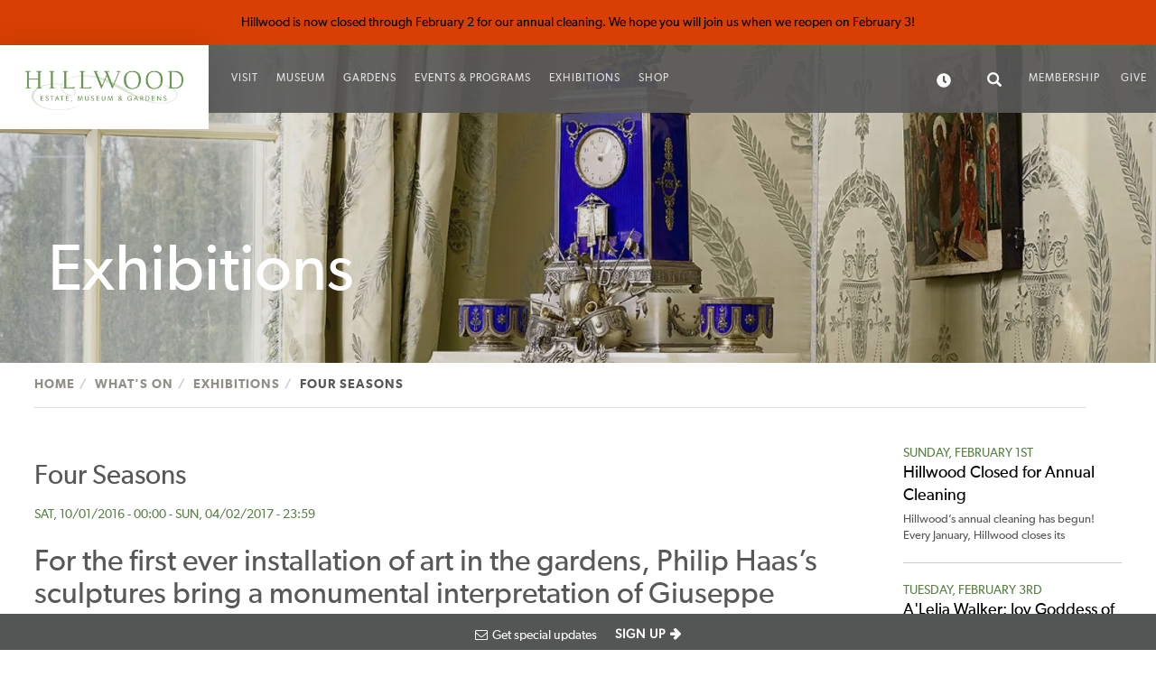

--- FILE ---
content_type: text/html; charset=UTF-8
request_url: https://hillwoodmuseum.org/whats/exhibitions/four-seasons
body_size: 25739
content:
<!DOCTYPE html>
<html  lang="en" dir="ltr" prefix="content: http://purl.org/rss/1.0/modules/content/  dc: http://purl.org/dc/terms/  foaf: http://xmlns.com/foaf/0.1/  og: http://ogp.me/ns#  rdfs: http://www.w3.org/2000/01/rdf-schema#  schema: http://schema.org/  sioc: http://rdfs.org/sioc/ns#  sioct: http://rdfs.org/sioc/types#  skos: http://www.w3.org/2004/02/skos/core#  xsd: http://www.w3.org/2001/XMLSchema# ">
  <head>
    <meta charset="utf-8" />
<style>#block-bot-custom-cheeseburgermenu, #block-bot-custom-cheeseburgermenutrigger {--cheese-aside-bg-color: rgba( 36, 148, 219, 0);--cheese-aside-text-color: rgba( 255, 255, 255, 1);--cheese-main-bg-color: rgba( 74, 74, 74, 1);--cheese-main-text-color: rgba( 0, 0, 0, 1);--cheese-trigger-color: rgba( 255, 255, 255, 1);--cheese-trigger-bg-color: rgba( 255, 255, 255, 0);--cheese-scrollbar-color: rgba( 255, 255, 255, 0);}</style>
<style>@media all and (min-width:991px) {#block-bot-custom-cheeseburgermenutrigger{ display:none; }}</style>
<meta name="Generator" content="Drupal 10 (https://www.drupal.org)" />
<meta name="MobileOptimized" content="width" />
<meta name="HandheldFriendly" content="true" />
<meta name="viewport" content="width=device-width, initial-scale=1.0" />
<script>var ct_check_js_val = '109c11e348966fa073dcfcf564b38fcb';var drupal_ac_antibot_cookie_value = 'd616506370b9c3aecb3e11f2d87c6497e17e53ab5e64b81091ce502c60e97f86';var ct_use_cookies = 1;var ct_use_alt_cookies = 0;var ct_capture_buffer = 0;</script>
<link rel="icon" href="/sites/default/files/favicon_0.ico" type="image/vnd.microsoft.icon" />
<link rel="canonical" href="https://hillwoodmuseum.org/whats/exhibitions/four-seasons" />
<link rel="shortlink" href="https://hillwoodmuseum.org/node/800" />

    <title>Four Seasons | Hillwood Estate, Museum and Garden</title>
    <link rel="stylesheet" media="all" href="/core/misc/components/progress.module.css?t8906t" />
<link rel="stylesheet" media="all" href="/core/misc/components/ajax-progress.module.css?t8906t" />
<link rel="stylesheet" media="all" href="/core/modules/system/css/components/align.module.css?t8906t" />
<link rel="stylesheet" media="all" href="/core/modules/system/css/components/fieldgroup.module.css?t8906t" />
<link rel="stylesheet" media="all" href="/core/modules/system/css/components/container-inline.module.css?t8906t" />
<link rel="stylesheet" media="all" href="/core/modules/system/css/components/clearfix.module.css?t8906t" />
<link rel="stylesheet" media="all" href="/core/modules/system/css/components/details.module.css?t8906t" />
<link rel="stylesheet" media="all" href="/core/modules/system/css/components/hidden.module.css?t8906t" />
<link rel="stylesheet" media="all" href="/core/modules/system/css/components/item-list.module.css?t8906t" />
<link rel="stylesheet" media="all" href="/core/modules/system/css/components/js.module.css?t8906t" />
<link rel="stylesheet" media="all" href="/core/modules/system/css/components/nowrap.module.css?t8906t" />
<link rel="stylesheet" media="all" href="/core/modules/system/css/components/position-container.module.css?t8906t" />
<link rel="stylesheet" media="all" href="/core/modules/system/css/components/reset-appearance.module.css?t8906t" />
<link rel="stylesheet" media="all" href="/core/modules/system/css/components/resize.module.css?t8906t" />
<link rel="stylesheet" media="all" href="/core/modules/system/css/components/system-status-counter.css?t8906t" />
<link rel="stylesheet" media="all" href="/core/modules/system/css/components/system-status-report-counters.css?t8906t" />
<link rel="stylesheet" media="all" href="/core/modules/system/css/components/system-status-report-general-info.css?t8906t" />
<link rel="stylesheet" media="all" href="/core/modules/system/css/components/tablesort.module.css?t8906t" />
<link rel="stylesheet" media="all" href="/core/modules/views/css/views.module.css?t8906t" />
<link rel="stylesheet" media="all" href="/modules/contrib/calendar/css/calendar.css?t8906t" />
<link rel="stylesheet" media="all" href="/modules/contrib/calendar/css/calendar_multiday.css?t8906t" />
<link rel="stylesheet" media="all" href="/modules/contrib/cheeseburger_menu/css/cheeseburger_menu.css?t8906t" />
<link rel="stylesheet" media="all" href="/modules/contrib/paragraphs/css/paragraphs.unpublished.css?t8906t" />
<link rel="stylesheet" media="all" href="/modules/contrib/webform/modules/webform_bootstrap/css/webform_bootstrap.css?t8906t" />
<link rel="stylesheet" media="all" href="https://cdn.jsdelivr.net/npm/entreprise7pro-bootstrap@3.4.8/dist/css/bootstrap.css" integrity="sha256-3p/H8uQndDeQADwalAGPYNGwk6732TJRjYcY05O81og=" crossorigin="anonymous" />
<link rel="stylesheet" media="all" href="https://cdn.jsdelivr.net/npm/@unicorn-fail/drupal-bootstrap-styles@0.0.2/dist/3.1.1/7.x-3.x/drupal-bootstrap.css" integrity="sha512-ys0R7vWvMqi0PjJvf7827YdAhjeAfzLA3DHX0gE/sPUYqbN/sxO6JFzZLvc/wazhj5utAy7rECg1qXQKIEZOfA==" crossorigin="anonymous" />
<link rel="stylesheet" media="all" href="https://cdn.jsdelivr.net/npm/@unicorn-fail/drupal-bootstrap-styles@0.0.2/dist/3.1.1/8.x-3.x/drupal-bootstrap.css" integrity="sha512-ixuOBF5SPFLXivQ0U4/J9sQbZ7ZjmBzciWMBNUEudf6sUJ6ph2zwkpFkoUrB0oUy37lxP4byyHasSpA4rZJSKg==" crossorigin="anonymous" />
<link rel="stylesheet" media="all" href="https://cdn.jsdelivr.net/npm/@unicorn-fail/drupal-bootstrap-styles@0.0.2/dist/3.2.0/7.x-3.x/drupal-bootstrap.css" integrity="sha512-MiCziWBODHzeWsTWg4TMsfyWWoMltpBKnf5Pf5QUH9CXKIVeGpEsHZZ4NiWaJdgqpDzU/ahNWaW80U1ZX99eKw==" crossorigin="anonymous" />
<link rel="stylesheet" media="all" href="https://cdn.jsdelivr.net/npm/@unicorn-fail/drupal-bootstrap-styles@0.0.2/dist/3.2.0/8.x-3.x/drupal-bootstrap.css" integrity="sha512-US+XMOdYSqB2lE8RSbDjBb/r6eTTAv7ydpztf8B7hIWSlwvzQDdaAGun5M4a6GRjCz+BIZ6G43l+UolR+gfLFQ==" crossorigin="anonymous" />
<link rel="stylesheet" media="all" href="https://cdn.jsdelivr.net/npm/@unicorn-fail/drupal-bootstrap-styles@0.0.2/dist/3.3.1/7.x-3.x/drupal-bootstrap.css" integrity="sha512-3gQUt+MI1o8v7eEveRmZzYx6fsIUJ6bRfBLMaUTzdmNQ/1vTWLpNPf13Tcrf7gQ9iHy9A9QjXKxRGoXEeiQnPA==" crossorigin="anonymous" />
<link rel="stylesheet" media="all" href="https://cdn.jsdelivr.net/npm/@unicorn-fail/drupal-bootstrap-styles@0.0.2/dist/3.3.1/8.x-3.x/drupal-bootstrap.css" integrity="sha512-AwNfHm/YKv4l+2rhi0JPat+4xVObtH6WDxFpUnGXkkNEds3OSnCNBSL9Ygd/jQj1QkmHgod9F5seqLErhbQ6/Q==" crossorigin="anonymous" />
<link rel="stylesheet" media="all" href="https://cdn.jsdelivr.net/npm/@unicorn-fail/drupal-bootstrap-styles@0.0.2/dist/3.4.0/8.x-3.x/drupal-bootstrap.css" integrity="sha512-j4mdyNbQqqp+6Q/HtootpbGoc2ZX0C/ktbXnauPFEz7A457PB6le79qasOBVcrSrOBtGAm0aVU2SOKFzBl6RhA==" crossorigin="anonymous" />
<link rel="stylesheet" media="all" href="/themes/custom/bot_custom/css/global.css?t8906t" />
<link rel="stylesheet" media="all" href="/themes/custom/bot_custom/css/header.css?t8906t" />
<link rel="stylesheet" media="all" href="/themes/custom/bot_custom/css/footer.css?t8906t" />
<link rel="stylesheet" media="all" href="/themes/custom/bot_custom/css/style.css?t8906t" />
<link rel="stylesheet" media="all" href="/themes/custom/bot_custom/css/fonts.css?t8906t" />

    <script type="application/json" data-drupal-selector="drupal-settings-json">{"path":{"baseUrl":"\/","pathPrefix":"","currentPath":"node\/800","currentPathIsAdmin":false,"isFront":false,"currentLanguage":"en"},"pluralDelimiter":"\u0003","suppressDeprecationErrors":true,"gtag":{"tagId":"","consentMode":false,"otherIds":[],"events":[],"additionalConfigInfo":[]},"ajaxPageState":{"libraries":"[base64]","theme":"bot_custom","theme_token":null},"ajaxTrustedUrl":{"\/search\/node":true},"gtm":{"tagId":null,"settings":{"data_layer":"dataLayer","include_classes":false,"allowlist_classes":"google\nnonGooglePixels\nnonGoogleScripts\nnonGoogleIframes","blocklist_classes":"customScripts\ncustomPixels","include_environment":false,"environment_id":"","environment_token":""},"tagIds":["GTM-N557N3D"]},"bootstrap":{"forms_has_error_value_toggle":1,"modal_animation":1,"modal_backdrop":"true","modal_focus_input":1,"modal_keyboard":1,"modal_select_text":1,"modal_show":1,"modal_size":"","popover_enabled":1,"popover_animation":1,"popover_auto_close":1,"popover_container":"body","popover_content":"","popover_delay":"0","popover_html":0,"popover_placement":"right","popover_selector":"","popover_title":"","popover_trigger":"click","tooltip_enabled":1,"tooltip_animation":1,"tooltip_container":"body","tooltip_delay":"0","tooltip_html":0,"tooltip_placement":"auto left","tooltip_selector":"","tooltip_trigger":"hover"},"field_group":{"html_element":{"mode":"short_banner","context":"view","settings":{"classes":"ts-banner-wrapper","id":"","element":"div","show_label":false,"label_element":"h3","label_element_classes":"","attributes":"","effect":"none","speed":"fast"}}},"user":{"uid":0,"permissionsHash":"0179eed140d27140807c87fac4d359c53a033e5f142a27931ccc065f39038e00"}}</script>
<script src="/core/misc/drupalSettingsLoader.js?v=10.5.4"></script>
<script src="https://use.fontawesome.com/releases/v5.10.0/js/all.js" defer crossorigin="anonymous"></script>
<script src="https://use.fontawesome.com/releases/v5.10.0/js/v4-shims.js" defer crossorigin="anonymous"></script>
<script src="/modules/contrib/google_tag/js/gtag.js?t8906t"></script>
<script src="/modules/contrib/google_tag/js/gtm.js?t8906t"></script>

  </head>
  <body class="path-node page-node-type-exhibition has-glyphicons">
    <a href="#main-content" class="visually-hidden focusable skip-link">
      Skip to main content
    </a>
    <noscript><iframe src="https://www.googletagmanager.com/ns.html?id=GTM-N557N3D"
                  height="0" width="0" style="display:none;visibility:hidden"></iframe></noscript>

      <div class="dialog-off-canvas-main-canvas" data-off-canvas-main-canvas>
      <div id="alerts" class="rebeccasalerts">
      <div class="region region-alerts">
    <section class="views-element-container alert-bar block block-views block-views-blockalerts-alert-block clearfix" id="block-views-block-alerts-alert-block">
  
    

      <div class="form-group"><div class="view view-alerts view-id-alerts view-display-id-alert_block js-view-dom-id-3211ec34230a5f6eb15e00bb6996987f64b021a6d9edde067b97385c916eabf3">
  
    
      
      <div class="view-content">
          <div class="views-row"><div data-history-node-id="1135" class="row bs-1col node node--type-alert node--view-mode-teaser">
  
  <div class="col-sm-12 bs-region bs-region--main">
    
            <div class="field field--name-field-alert-message field--type-string field--label-hidden field--item">Hillwood is now closed through February 2 for our annual cleaning. We hope you will join us when we reopen on February 3!</div>
      
  </div>
</div>

</div>

    </div>
  
          </div>
</div>

  </section>


  </div>

  </div>


          <header class="navbar navbar-default container-fluid" id="navbar">
            <div class="navbar-header">
          <div class="region region-navigation">
          <a class="logo navbar-btn pull-left" href="/" title="Home" rel="home">
      <img src="/sites/default/files/logo-hillwood.png" alt="Home" />
    </a>
      <section style="display: none;" class="block-cheeseburgermenu-container block-cheeseburgermenu-container--with-navigation block block-cheeseburger-menu clearfix" id="block-bot-custom-cheeseburgermenu">
  
    

      	<div class="cheeseburger-menu__side-menu">
		<div class="cheeseburger-menu__side-trigger" data-cheeseburger-close="true"><?xml version="1.0" encoding="utf-8"?>
<!-- Generator: Adobe Illustrator 19.1.0, SVG Export Plug-In . SVG Version: 6.00 Build 0)  -->
<svg version="1.1" xmlns="http://www.w3.org/2000/svg" xmlns:xlink="http://www.w3.org/1999/xlink" x="0px" y="0px" width="24px"
	 height="24px" viewBox="0 0 24 24" enable-background="new 0 0 24 24" xml:space="preserve">
<g id="Bounding_Boxes">
	<path fill="none" d="M0,0h24v24H0V0z"/>
</g>
<g id="Rounded">
	<path d="M18.3,5.71L18.3,5.71c-0.39-0.39-1.02-0.39-1.41,0L12,10.59L7.11,5.7c-0.39-0.39-1.02-0.39-1.41,0l0,0
		c-0.39,0.39-0.39,1.02,0,1.41L10.59,12L5.7,16.89c-0.39,0.39-0.39,1.02,0,1.41h0c0.39,0.39,1.02,0.39,1.41,0L12,13.41l4.89,4.89
		c0.39,0.39,1.02,0.39,1.41,0l0,0c0.39-0.39,0.39-1.02,0-1.41L13.41,12l4.89-4.89C18.68,6.73,18.68,6.09,18.3,5.71z"/>
</g>
</svg>
</div>

		      						</div>

<div class="cheeseburger-menu__main-navigation-area">
				<div  data-cheeseburger-id="menu-main" >
						<ul
				class="cheeseburger-menu__mainmenu">
															<li  class="menu-link cheeseburger-menu__item main__item cheeseburger-parent">
					<a class="cheeseburger-menu__item-label" href="/visit">
				<span>Visit</span>
			</a>
		
					<span class="cheeseburger-menu__submenu-trigger" data-cheeseburger-parent-trigger><div class="cheeseburger-menu__submenu-trigger-icon dropdown"></div></span>
			<ul class="cheeseburger-menu__submenu">
											<li  class="menu-link cheeseburger-menu__item main__item">
					<a class="cheeseburger-menu__item-label" href="/visit/hours-tickets">
				<span>Opening Hours and Tickets</span>
			</a>
		
			</li>

											<li  class="menu-link cheeseburger-menu__item main__item">
					<a class="cheeseburger-menu__item-label" href="/visit/plan-your-visit">
				<span>Plan Your Visit</span>
			</a>
		
			</li>

											<li  class="menu-link cheeseburger-menu__item main__item">
					<a class="cheeseburger-menu__item-label" href="/visit/getting-us">
				<span>Getting to Us</span>
			</a>
		
			</li>

											<li  class="menu-link cheeseburger-menu__item main__item">
					<a class="cheeseburger-menu__item-label" href="/cafe">
				<span>Merriweather Café</span>
			</a>
		
			</li>

											<li  class="menu-link cheeseburger-menu__item main__item">
					<a class="cheeseburger-menu__item-label" href="/visit/visitor-policies">
				<span>Visitor Policies</span>
			</a>
		
			</li>

											<li  class="menu-link cheeseburger-menu__item main__item">
					<a class="cheeseburger-menu__item-label" href="/visit/accessibility">
				<span>Accessibility</span>
			</a>
		
			</li>

											<li  class="menu-link cheeseburger-menu__item main__item">
					<a class="cheeseburger-menu__item-label" href="/visit/museum-shop">
				<span>Museum Shop</span>
			</a>
		
			</li>

							</ul>
			</li>

											<li  class="menu-link cheeseburger-menu__item main__item cheeseburger-parent">
					<a class="cheeseburger-menu__item-label" href="/museum">
				<span>Museum</span>
			</a>
		
					<span class="cheeseburger-menu__submenu-trigger" data-cheeseburger-parent-trigger><div class="cheeseburger-menu__submenu-trigger-icon dropdown"></div></span>
			<ul class="cheeseburger-menu__submenu">
											<li  class="menu-link cheeseburger-menu__item main__item">
					<a class="cheeseburger-menu__item-label" href="/museum/entry-hall">
				<span>Entry Hall</span>
			</a>
		
			</li>

											<li  class="menu-link cheeseburger-menu__item main__item">
					<a class="cheeseburger-menu__item-label" href="/museum/french-drawing-room">
				<span>French Drawing Room</span>
			</a>
		
			</li>

											<li  class="menu-link cheeseburger-menu__item main__item">
					<a class="cheeseburger-menu__item-label" href="/museum/french-porcelain-room">
				<span>French Porcelain Room</span>
			</a>
		
			</li>

											<li  class="menu-link cheeseburger-menu__item main__item">
					<a class="cheeseburger-menu__item-label" href="/museum/kitchen-and-pantry">
				<span>Kitchen and Pantry</span>
			</a>
		
			</li>

											<li  class="menu-link cheeseburger-menu__item main__item">
					<a class="cheeseburger-menu__item-label" href="/museum/staff-dining-room">
				<span>Staff Dining Room</span>
			</a>
		
			</li>

											<li  class="menu-link cheeseburger-menu__item main__item">
					<a class="cheeseburger-menu__item-label" href="/museum/dining-room">
				<span>Dining Room</span>
			</a>
		
			</li>

											<li  class="menu-link cheeseburger-menu__item main__item">
					<a class="cheeseburger-menu__item-label" href="/museum/breakfast-room">
				<span>Breakfast Room</span>
			</a>
		
			</li>

											<li  class="menu-link cheeseburger-menu__item main__item">
					<a class="cheeseburger-menu__item-label" href="/museum/first-floor-library">
				<span>First Floor Library</span>
			</a>
		
			</li>

											<li  class="menu-link cheeseburger-menu__item main__item">
					<a class="cheeseburger-menu__item-label" href="/museum/icon-room">
				<span>Icon Room</span>
			</a>
		
			</li>

											<li  class="menu-link cheeseburger-menu__item main__item">
					<a class="cheeseburger-menu__item-label" href="/museum/russian-porcelain-room">
				<span>Russian Porcelain Room</span>
			</a>
		
			</li>

											<li  class="menu-link cheeseburger-menu__item main__item">
					<a class="cheeseburger-menu__item-label" href="/museum/second-floor-gallery-understanding-posts-legacy">
				<span>Second Floor Gallery: Understanding Post&#039;s Legacy</span>
			</a>
		
			</li>

											<li  class="menu-link cheeseburger-menu__item main__item">
					<a class="cheeseburger-menu__item-label" href="/museum/french-collection">
				<span>The French Collection</span>
			</a>
		
			</li>

											<li  class="menu-link cheeseburger-menu__item main__item">
					<a class="cheeseburger-menu__item-label" href="/museum/pavilion">
				<span>Pavilion</span>
			</a>
		
			</li>

											<li  class="menu-link cheeseburger-menu__item main__item">
					<a class="cheeseburger-menu__item-label" href="/museum/post-bedroom-suite">
				<span>Post Bedroom Suite</span>
			</a>
		
			</li>

											<li  class="menu-link cheeseburger-menu__item main__item">
					<a class="cheeseburger-menu__item-label" href="/museum/second-floor-hall">
				<span>Second Floor Hall</span>
			</a>
		
			</li>

											<li  class="menu-link cheeseburger-menu__item main__item">
					<a class="cheeseburger-menu__item-label" href="/museum/english-bedroom">
				<span>English Bedroom</span>
			</a>
		
			</li>

											<li  class="menu-link cheeseburger-menu__item main__item">
					<a class="cheeseburger-menu__item-label" href="/museum/second-floor-library">
				<span>Second Floor Library</span>
			</a>
		
			</li>

											<li  class="menu-link cheeseburger-menu__item main__item">
					<a class="cheeseburger-menu__item-label" href="/museum/adam-bedroom">
				<span>Adam Bedroom</span>
			</a>
		
			</li>

							</ul>
			</li>

											<li  class="menu-link cheeseburger-menu__item main__item cheeseburger-parent">
					<a class="cheeseburger-menu__item-label" href="/gardens">
				<span>Gardens</span>
			</a>
		
					<span class="cheeseburger-menu__submenu-trigger" data-cheeseburger-parent-trigger><div class="cheeseburger-menu__submenu-trigger-icon dropdown"></div></span>
			<ul class="cheeseburger-menu__submenu">
											<li  class="menu-link cheeseburger-menu__item main__item">
					<a class="cheeseburger-menu__item-label" href="/gardens/whats-bloom">
				<span>What&#039;s in Bloom</span>
			</a>
		
			</li>

											<li  class="menu-link cheeseburger-menu__item main__item">
					<a class="cheeseburger-menu__item-label" href="/gardens/motor-court">
				<span>Motor Court</span>
			</a>
		
			</li>

											<li  class="menu-link cheeseburger-menu__item main__item">
					<a class="cheeseburger-menu__item-label" href="/gardens/rose-garden">
				<span>Rose Garden</span>
			</a>
		
			</li>

											<li  class="menu-link cheeseburger-menu__item main__item">
					<a class="cheeseburger-menu__item-label" href="/gardens/friendship-walk">
				<span>Friendship Walk</span>
			</a>
		
			</li>

											<li  class="menu-link cheeseburger-menu__item main__item">
					<a class="cheeseburger-menu__item-label" href="/gardens/four-seasons-overlook">
				<span>Four Seasons Overlook</span>
			</a>
		
			</li>

											<li  class="menu-link cheeseburger-menu__item main__item">
					<a class="cheeseburger-menu__item-label" href="/gardens/french-parterre">
				<span>French Parterre</span>
			</a>
		
			</li>

											<li  class="menu-link cheeseburger-menu__item main__item">
					<a class="cheeseburger-menu__item-label" href="/gardens/putting-green">
				<span>Putting Green</span>
			</a>
		
			</li>

											<li  class="menu-link cheeseburger-menu__item main__item">
					<a class="cheeseburger-menu__item-label" href="/gardens/lunar-lawn">
				<span>Lunar Lawn</span>
			</a>
		
			</li>

											<li  class="menu-link cheeseburger-menu__item main__item">
					<a class="cheeseburger-menu__item-label" href="/gardens/japanese-style-garden">
				<span>Japanese-style Garden</span>
			</a>
		
			</li>

											<li  class="menu-link cheeseburger-menu__item main__item">
					<a class="cheeseburger-menu__item-label" href="/gardens/dog-cemetery">
				<span>Dog Cemetery</span>
			</a>
		
			</li>

											<li  class="menu-link cheeseburger-menu__item main__item">
					<a class="cheeseburger-menu__item-label" href="/gardens/dacha">
				<span>Dacha</span>
			</a>
		
			</li>

											<li  class="menu-link cheeseburger-menu__item main__item">
					<a class="cheeseburger-menu__item-label" href="/gardens/adirondack-building">
				<span>Adirondack Building</span>
			</a>
		
			</li>

											<li  class="menu-link cheeseburger-menu__item main__item">
					<a class="cheeseburger-menu__item-label" href="/gardens/greenhouse">
				<span>Greenhouse</span>
			</a>
		
			</li>

											<li  class="menu-link cheeseburger-menu__item main__item">
					<a class="cheeseburger-menu__item-label" href="/gardens/cutting-garden">
				<span>Cutting Garden</span>
			</a>
		
			</li>

											<li  class="menu-link cheeseburger-menu__item main__item">
					<a class="cheeseburger-menu__item-label" href="/gardens/pathways-21st-century-friends-marjorie-merriweather-post">
				<span>Pathways: 21st-Century Friends of ​Marjorie Merriweather Post</span>
			</a>
		
			</li>

							</ul>
			</li>

											<li  class="menu-link cheeseburger-menu__item main__item cheeseburger-parent">
					<a class="cheeseburger-menu__item-label hide-children" href="/events">
				<span>Events &amp; Programs</span>
			</a>
		
					<span class="cheeseburger-menu__submenu-trigger" data-cheeseburger-parent-trigger><div class="cheeseburger-menu__submenu-trigger-icon dropdown"></div></span>
			<ul class="cheeseburger-menu__submenu">
											<li  class="menu-link cheeseburger-menu__item main__item">
					<a class="cheeseburger-menu__item-label" href="/whats/events-and-programs/family-fun-days/kids-euro-festival-how-do-actors-play">
				<span>Kids Euro Festival: How Do Actors Play?</span>
			</a>
		
			</li>

											<li  class="menu-link cheeseburger-menu__item main__item">
					<a class="cheeseburger-menu__item-label" href="/whats/events-and-programs/family-fun-days/kids-euro-festival-colourful-games-1">
				<span>Kids Euro Festival: Colourful Games</span>
			</a>
		
			</li>

											<li  class="menu-link cheeseburger-menu__item main__item">
					<a class="cheeseburger-menu__item-label" href="/whats/events-and-programs/family-fun-days/kids-euro-festival-baba-martas-yarn">
				<span>Kids Euro Festival: Baba Marta&#039;s Yarn</span>
			</a>
		
			</li>

											<li  class="menu-link cheeseburger-menu__item main__item">
					<a class="cheeseburger-menu__item-label" href="/whats/events-and-programs/family-fun-days/kids-euro-festival-alexander%E2%80%99s-mermaid-and-ship-kyrenia">
				<span>Kids Euro Festival: Alexander’s Mermaid and the ship of Kyrenia</span>
			</a>
		
			</li>

											<li  class="menu-link cheeseburger-menu__item main__item">
					<a class="cheeseburger-menu__item-label" href="/whats/events-and-programs/family-fun-days/kids-euro-festival-adormecida-asleep">
				<span>Kids Euro Festival: Adormecida/ Asleep</span>
			</a>
		
			</li>

											<li  class="menu-link cheeseburger-menu__item main__item">
					<a class="cheeseburger-menu__item-label" href="/events/hillwood-open-july-4-2014">
				<span>Hillwood open July 4, 2014</span>
			</a>
		
			</li>

											<li  class="menu-link cheeseburger-menu__item main__item">
					<a class="cheeseburger-menu__item-label" href="/events/hillwood-holidays">
				<span>Hillwood for the Holidays</span>
			</a>
		
			</li>

											<li  class="menu-link cheeseburger-menu__item main__item">
					<a class="cheeseburger-menu__item-label" href="/whats/events-and-programs/family-fun-days/halloween-fun">
				<span>Halloween Fun!</span>
			</a>
		
			</li>

											<li  class="menu-link cheeseburger-menu__item main__item">
					<a class="cheeseburger-menu__item-label" href="/events/family-picnic-partnership-rainbow-families">
				<span>Family Picnic in Partnership with Rainbow Families</span>
			</a>
		
			</li>

											<li  class="menu-link cheeseburger-menu__item main__item">
					<a class="cheeseburger-menu__item-label" href="/events/crepe-day-celebrate-la-chandeleur">
				<span>Celebrate La Chandeleur!</span>
			</a>
		
			</li>

											<li  class="menu-link cheeseburger-menu__item main__item">
					<a class="cheeseburger-menu__item-label" href="/whats/events-and-programs/family-fun-days/anna-and-hermitage-cats-family-fun-day">
				<span>&#039;Anna and the Hermitage Cats&#039; Family Fun Day</span>
			</a>
		
			</li>

											<li  class="menu-link cheeseburger-menu__item main__item">
					<a class="cheeseburger-menu__item-label" href="/events/thursday-preschool-series-treasure-quest">
				<span>Preschool Series: Treasure Quest</span>
			</a>
		
			</li>

											<li  class="menu-link cheeseburger-menu__item main__item">
					<a class="cheeseburger-menu__item-label" href="/events/kids-euro-festival-colourful-games">
				<span>Kids Euro Festival: Colourful Games</span>
			</a>
		
			</li>

											<li  class="menu-link cheeseburger-menu__item main__item">
					<a class="cheeseburger-menu__item-label" href="/whats/events-and-programs/family-fun-days/kids-euro-festival-colourful-games">
				<span>Kids Euro Festival: Colourful Games</span>
			</a>
		
			</li>

											<li  class="menu-link cheeseburger-menu__item main__item">
					<a class="cheeseburger-menu__item-label" href="/whats/events-and-programs/family-fun-days/kids-euro-festival">
				<span>Kids Euro Festival: Wow Hoop!</span>
			</a>
		
			</li>

											<li  class="menu-link cheeseburger-menu__item main__item">
					<a class="cheeseburger-menu__item-label" href="/events/thursday-preschool-series-fanciful-heroes-0">
				<span>Fanciful Heroes</span>
			</a>
		
			</li>

											<li  class="menu-link cheeseburger-menu__item main__item">
					<a class="cheeseburger-menu__item-label" href="/events/kings-queens">
				<span>Kings &amp; Queens</span>
			</a>
		
			</li>

											<li  class="menu-link cheeseburger-menu__item main__item">
					<a class="cheeseburger-menu__item-label" href="/whats/events-and-programs/preschool-series/spectacular-statues">
				<span>Spectacular Statues</span>
			</a>
		
			</li>

											<li  class="menu-link cheeseburger-menu__item main__item">
					<a class="cheeseburger-menu__item-label" href="/events/fanciful-heroes">
				<span>Fanciful Heroes</span>
			</a>
		
			</li>

											<li  class="menu-link cheeseburger-menu__item main__item">
					<a class="cheeseburger-menu__item-label" href="/events/garden-sculpture-safari">
				<span>Garden Sculpture Safari</span>
			</a>
		
			</li>

											<li  class="menu-link cheeseburger-menu__item main__item">
					<a class="cheeseburger-menu__item-label" href="/events/family-fun-days">
				<span>Family Fun Days</span>
			</a>
		
			</li>

											<li  class="menu-link cheeseburger-menu__item main__item">
					<a class="cheeseburger-menu__item-label" href="/events/preschool-series-kings-queens">
				<span>Preschool Series: Kings &amp; Queens</span>
			</a>
		
			</li>

											<li  class="menu-link cheeseburger-menu__item main__item">
					<a class="cheeseburger-menu__item-label" href="/events/thursday-preschool-series-spectacular-statues">
				<span>Preschool Series: Spectacular Statues</span>
			</a>
		
			</li>

											<li  class="menu-link cheeseburger-menu__item main__item">
					<a class="cheeseburger-menu__item-label" href="/events/thursday-preschool-series-kings-queens">
				<span>Preschool Series: Kings &amp; Queens</span>
			</a>
		
			</li>

											<li  class="menu-link cheeseburger-menu__item main__item">
					<a class="cheeseburger-menu__item-label" href="/events/fashion-designer-and-his-ideal-client">
				<span>A Perfect Fit</span>
			</a>
		
			</li>

											<li  class="menu-link cheeseburger-menu__item main__item">
					<a class="cheeseburger-menu__item-label" href="/whats/events-and-programs/garden-events/art-deco-floral-design">
				<span>Art Deco Floral Design</span>
			</a>
		
			</li>

											<li  class="menu-link cheeseburger-menu__item main__item">
					<a class="cheeseburger-menu__item-label" href="/whats/events-and-programs/garden-events/behind-hillwoods-changing-gardens">
				<span>Behind Hillwood&#039;s Changing Gardens</span>
			</a>
		
			</li>

											<li  class="menu-link cheeseburger-menu__item main__item">
					<a class="cheeseburger-menu__item-label" href="/events/gardeners-focus-specialty-mums-hillwood">
				<span>Behind the Scenes Tour: Specialty Mums at Hillwood</span>
			</a>
		
			</li>

											<li  class="menu-link cheeseburger-menu__item main__item">
					<a class="cheeseburger-menu__item-label" href="/events/concert-not-what-you-think">
				<span>Concert by Not What You Think</span>
			</a>
		
			</li>

											<li  class="menu-link cheeseburger-menu__item main__item">
					<a class="cheeseburger-menu__item-label" href="/whats/events-and-programs/concerts-and-music/concert-reimagining-piano-trio-presented-levine-music">
				<span>Concert: Reimagining the Piano Trio, presented with Levine Music</span>
			</a>
		
			</li>

											<li  class="menu-link cheeseburger-menu__item main__item">
					<a class="cheeseburger-menu__item-label" href="/whats/events-and-programs/concerts-and-music/concert-art-tradition-choral-music-russia-and-united">
				<span>Concert: The Art of Tradition: Choral Music of Russia and the United States</span>
			</a>
		
			</li>

											<li  class="menu-link cheeseburger-menu__item main__item">
					<a class="cheeseburger-menu__item-label" href="/events/thursday-preschool-series-fanciful-heroes">
				<span>Fanciful Heroes</span>
			</a>
		
			</li>

											<li  class="menu-link cheeseburger-menu__item main__item">
					<a class="cheeseburger-menu__item-label" href="/whats/events-and-programs/garden-events/container-garden-workshop-succession-spring-blooms-bulbs">
				<span>Container Garden Workshop: A Succession of Spring Blooms from Bulbs</span>
			</a>
		
			</li>

											<li  class="menu-link cheeseburger-menu__item main__item">
					<a class="cheeseburger-menu__item-label" href="/events/container-garden-workshop">
				<span>Container Gardens: Bright Summer Annuals</span>
			</a>
		
			</li>

											<li  class="menu-link cheeseburger-menu__item main__item">
					<a class="cheeseburger-menu__item-label" href="/events/summer-floral-design-cutting-gardens-bounty">
				<span>Cutting Garden Floral</span>
			</a>
		
			</li>

											<li  class="menu-link cheeseburger-menu__item main__item">
					<a class="cheeseburger-menu__item-label" href="/events/divas-outdoors/divas-singin-rain">
				<span>Divas Singin&#039; In the Rain</span>
			</a>
		
			</li>

											<li  class="menu-link cheeseburger-menu__item main__item">
					<a class="cheeseburger-menu__item-label" href="/whats/events-and-programs/garden-events/fall-design-thurs">
				<span>Fall Design-Thurs</span>
			</a>
		
			</li>

											<li  class="menu-link cheeseburger-menu__item main__item">
					<a class="cheeseburger-menu__item-label" href="/whats/events-and-programs/garden-events/fall-design-tues">
				<span>Fall Design-Tues</span>
			</a>
		
			</li>

											<li  class="menu-link cheeseburger-menu__item main__item">
					<a class="cheeseburger-menu__item-label" href="/whats/events-and-programs/garden-events/floral-jewels-part-one">
				<span>Floral Jewels Part One</span>
			</a>
		
			</li>

											<li  class="menu-link cheeseburger-menu__item main__item">
					<a class="cheeseburger-menu__item-label" href="/whats/events-and-programs/garden-events/floral-jewels-part-two">
				<span>Floral Jewels, Part Two</span>
			</a>
		
			</li>

											<li  class="menu-link cheeseburger-menu__item main__item">
					<a class="cheeseburger-menu__item-label" href="/events/french-festival">
				<span>French Festival</span>
			</a>
		
			</li>

											<li  class="menu-link cheeseburger-menu__item main__item">
					<a class="cheeseburger-menu__item-label" href="/whats/events-and-programs/garden-events/friday-spring-designs">
				<span>Friday Spring Designs</span>
			</a>
		
			</li>

											<li  class="menu-link cheeseburger-menu__item main__item">
					<a class="cheeseburger-menu__item-label" href="/events/faberg%C3%A9-egg-festival-0">
				<span>Fabergé Egg Family Festival</span>
			</a>
		
			</li>

											<li  class="menu-link cheeseburger-menu__item main__item">
					<a class="cheeseburger-menu__item-label" href="/whats/events-and-programs/garden-events/gf-season%E2%80%99s-greetings-thurs">
				<span>GF-Season’s Greetings-Thurs</span>
			</a>
		
			</li>

											<li  class="menu-link cheeseburger-menu__item main__item">
					<a class="cheeseburger-menu__item-label" href="/events/jewels-ocean-2024-annual-gala">
				<span>2024 Annual Gala</span>
			</a>
		
			</li>

											<li  class="menu-link cheeseburger-menu__item main__item">
					<a class="cheeseburger-menu__item-label" href="/events/night-paris-2024-valentines-day-celebration">
				<span>2024 Valentine&#039;s Day Celebration</span>
			</a>
		
			</li>

											<li  class="menu-link cheeseburger-menu__item main__item">
					<a class="cheeseburger-menu__item-label" href="/events/come-sail-away-2025-valentines-day-celebration">
				<span>2025 Valentine&#039;s Day Celebration</span>
			</a>
		
			</li>

											<li  class="menu-link cheeseburger-menu__item main__item">
					<a class="cheeseburger-menu__item-label" href="/events/2026-annual-gala">
				<span>2026 Annual Gala</span>
			</a>
		
			</li>

											<li  class="menu-link cheeseburger-menu__item main__item">
					<a class="cheeseburger-menu__item-label" href="/events/conversation-joyce-j-scott-and-tim-tate">
				<span>A Conversation with Joyce J. Scott and Tim Tate</span>
			</a>
		
			</li>

											<li  class="menu-link cheeseburger-menu__item main__item">
					<a class="cheeseburger-menu__item-label" href="/events/conversation-morel-doucet-and-myrtis-bedolla">
				<span>A Conversation with Morel Doucet and Myrtis Bedolla</span>
			</a>
		
			</li>

											<li  class="menu-link cheeseburger-menu__item main__item">
					<a class="cheeseburger-menu__item-label" href="/events/family-country-house">
				<span>A Family Country House</span>
			</a>
		
			</li>

											<li  class="menu-link cheeseburger-menu__item main__item">
					<a class="cheeseburger-menu__item-label" href="/events/circles-event-glimpse-marjorie-posts-personal-archives">
				<span>A Glimpse into Marjorie Post’s Personal Archives</span>
			</a>
		
			</li>

											<li  class="menu-link cheeseburger-menu__item main__item">
					<a class="cheeseburger-menu__item-label" href="/events/homecoming-hillwood">
				<span>A Homecoming for Hillwood</span>
			</a>
		
			</li>

											<li  class="menu-link cheeseburger-menu__item main__item">
					<a class="cheeseburger-menu__item-label" href="/events/jazzy-jolly-holiday">
				<span>A Jazzy, Jolly Holiday</span>
			</a>
		
			</li>

											<li  class="menu-link cheeseburger-menu__item main__item">
					<a class="cheeseburger-menu__item-label" href="/events/passport-marjorie-merriweather-posts-paris-secrets-and-stories-city-light">
				<span>A Passport to Marjorie Merriweather Post’s Paris: Secrets and Stories from the City of Light</span>
			</a>
		
			</li>

											<li  class="menu-link cheeseburger-menu__item main__item">
					<a class="cheeseburger-menu__item-label" href="/events/study-art-and-design-josh-young">
				<span>A Study in Art and Design with Josh Young</span>
			</a>
		
			</li>

											<li  class="menu-link cheeseburger-menu__item main__item">
					<a class="cheeseburger-menu__item-label" href="/events/very-merriweather-christmas">
				<span>A Very Merriweather Christmas</span>
			</a>
		
			</li>

											<li  class="menu-link cheeseburger-menu__item main__item">
					<a class="cheeseburger-menu__item-label" href="/events/virtual-studio-visit-artist-beth-lipman">
				<span>A Virtual Studio Visit with Artist Beth Lipman</span>
			</a>
		
			</li>

											<li  class="menu-link cheeseburger-menu__item main__item">
					<a class="cheeseburger-menu__item-label" href="/events/alelia-walker-joy-goddess-harlem-renaissance">
				<span>A&#039;Lelia Walker: Joy Goddess of the Harlem Renaissance</span>
			</a>
		
			</li>

											<li  class="menu-link cheeseburger-menu__item main__item">
					<a class="cheeseburger-menu__item-label" href="/events/above-deck-below-deck-tour-sea-cloud">
				<span>Above Deck, Below Deck: A Tour of Sea Cloud</span>
			</a>
		
			</li>

											<li  class="menu-link cheeseburger-menu__item main__item">
					<a class="cheeseburger-menu__item-label" href="/events/air-plant-wreaths">
				<span>Air Plant Wreaths</span>
			</a>
		
			</li>

											<li  class="menu-link cheeseburger-menu__item main__item">
					<a class="cheeseburger-menu__item-label" href="/events/americas-eden-newport-landscapes-through-ages-john-tschirch">
				<span>America&#039;s Eden: Newport Landscapes through the Ages with John Tschirch</span>
			</a>
		
			</li>

											<li  class="menu-link cheeseburger-menu__item main__item">
					<a class="cheeseburger-menu__item-label" href="/events/american-roots-nick-mccullough">
				<span>American Roots with Nick McCullough</span>
			</a>
		
			</li>

											<li  class="menu-link cheeseburger-menu__item main__item">
					<a class="cheeseburger-menu__item-label" href="/events/conversation-jeanine-hays-and-bryan-mason-authors-aphrochic">
				<span>AphroChic: Reimagining the Black Family Home with Jeanine Hays and Bryan Mason</span>
			</a>
		
			</li>

											<li  class="menu-link cheeseburger-menu__item main__item">
					<a class="cheeseburger-menu__item-label" href="/events/architect-julia-morgan-her-inspiring-story">
				<span>Architect Julia Morgan: Her Inspiring Story</span>
			</a>
		
			</li>

											<li  class="menu-link cheeseburger-menu__item main__item">
					<a class="cheeseburger-menu__item-label" href="/events/art-and-passion-cultural-history-fragrance">
				<span>Art and Passion: A Cultural History of Fragrance</span>
			</a>
		
			</li>

											<li  class="menu-link cheeseburger-menu__item main__item">
					<a class="cheeseburger-menu__item-label" href="/events/art-table-floral-design-entertaining">
				<span>Art of the Table: Floral Design for Entertaining</span>
			</a>
		
			</li>

											<li  class="menu-link cheeseburger-menu__item main__item">
					<a class="cheeseburger-menu__item-label" href="/events/artist-lecture-karen-lamonte-shaping-invisible">
				<span>Artist Lecture by Karen LaMonte| Shaping the Invisible</span>
			</a>
		
			</li>

											<li  class="menu-link cheeseburger-menu__item main__item">
					<a class="cheeseburger-menu__item-label" href="/events/artist-talk-courtney-mattison-exhibition-visit">
				<span>Artist Talk with Courtney Mattison &amp; Exhibition Visit</span>
			</a>
		
			</li>

											<li  class="menu-link cheeseburger-menu__item main__item">
					<a class="cheeseburger-menu__item-label" href="/events/home-france-inspiration-and-style-town-and-country-timothy-corrigan">
				<span>At Home in France: Inspiration and Style in Town and Country  with Timothy Corrigan</span>
			</a>
		
			</li>

											<li  class="menu-link cheeseburger-menu__item main__item">
					<a class="cheeseburger-menu__item-label" href="/events/beyond-gatsby-fabled-gardens-long-islands-gold-coast">
				<span>Beyond Gatsby: The Fabled Gardens of Long Island’s Gold Coast</span>
			</a>
		
			</li>

											<li  class="menu-link cheeseburger-menu__item main__item">
					<a class="cheeseburger-menu__item-label" href="/events/guided-bird-walks">
				<span>Bird Walks</span>
			</a>
		
			</li>

											<li  class="menu-link cheeseburger-menu__item main__item">
					<a class="cheeseburger-menu__item-label" href="/events/black-flora-profiles-inspiring-black-flower-farmers-florists-teri-speight">
				<span>Black Flor: Profiles of Inspiring Black Flower Farmers + Florists with Teri Speight</span>
			</a>
		
			</li>

											<li  class="menu-link cheeseburger-menu__item main__item">
					<a class="cheeseburger-menu__item-label" href="/events/black-and-white-remarkable-story-african-americans-during-soviet-experiment">
				<span>Black and White: The Remarkable Story of African Americans During the Soviet Experiment</span>
			</a>
		
			</li>

											<li  class="menu-link cheeseburger-menu__item main__item">
					<a class="cheeseburger-menu__item-label" href="/events/bouke-de-vries-war-and-pieces-opening-reception">
				<span>Bouke de Vries: War and Pieces: Opening Reception</span>
			</a>
		
			</li>

											<li  class="menu-link cheeseburger-menu__item main__item">
					<a class="cheeseburger-menu__item-label" href="/events/bountiful-harvest-centerpiece-virtual-floral-design">
				<span>Bountiful Harvest Centerpiece Virtual Floral Design</span>
			</a>
		
			</li>

											<li  class="menu-link cheeseburger-menu__item main__item">
					<a class="cheeseburger-menu__item-label" href="/events/boxwood-holiday-wreaths">
				<span>Boxwood Holiday Wreaths</span>
			</a>
		
			</li>

											<li  class="menu-link cheeseburger-menu__item main__item">
					<a class="cheeseburger-menu__item-label" href="/events/branching-out-beyond-ubiquitous-phalaenopsis">
				<span>Branching Out: Beyond the Ubiquitous Phalaenopsis</span>
			</a>
		
			</li>

											<li  class="menu-link cheeseburger-menu__item main__item">
					<a class="cheeseburger-menu__item-label" href="/events/brittany-cox-antiquarian-horologist-mechanism-risk-wonder">
				<span>Brittany Cox: An Antiquarian Horologist on Mechanism, Risk, &amp; Wonder</span>
			</a>
		
			</li>

											<li  class="menu-link cheeseburger-menu__item main__item">
					<a class="cheeseburger-menu__item-label" href="/events/frederick-j-fisher-lecture-cartier-and-islamic-art-curatorial-perspective">
				<span>Cartier and Islamic Art</span>
			</a>
		
			</li>

											<li  class="menu-link cheeseburger-menu__item main__item">
					<a class="cheeseburger-menu__item-label" href="/events/christian-dior-couture-modern-living">
				<span>Christian Dior: Couture for Modern Living </span>
			</a>
		
			</li>

											<li  class="menu-link cheeseburger-menu__item main__item">
					<a class="cheeseburger-menu__item-label" href="/events/christmas-eve-hours">
				<span>Christmas Eve Hours</span>
			</a>
		
			</li>

											<li  class="menu-link cheeseburger-menu__item main__item">
					<a class="cheeseburger-menu__item-label" href="/events/closed-christmas-day">
				<span>Closed Christmas Day</span>
			</a>
		
			</li>

											<li  class="menu-link cheeseburger-menu__item main__item">
					<a class="cheeseburger-menu__item-label" href="/events/conservatory-concert-determined-women-musical-pioneers">
				<span>Conservatory Concert | Determined Women, Musical Pioneers</span>
			</a>
		
			</li>

											<li  class="menu-link cheeseburger-menu__item main__item">
					<a class="cheeseburger-menu__item-label" href="/events/contemporary-holiday-wreath-workshop">
				<span>Contemporary Holiday Wreath Workshop</span>
			</a>
		
			</li>

											<li  class="menu-link cheeseburger-menu__item main__item">
					<a class="cheeseburger-menu__item-label" href="/events/contemporary-holiday-wreaths">
				<span>Contemporary Holiday Wreaths</span>
			</a>
		
			</li>

											<li  class="menu-link cheeseburger-menu__item main__item">
					<a class="cheeseburger-menu__item-label" href="/events/livestream-lecture-conversation-curators-grace-monaco-princess-dior">
				<span>Conversation with Curators | Grace of Monaco: Princess in Dior</span>
			</a>
		
			</li>

											<li  class="menu-link cheeseburger-menu__item main__item">
					<a class="cheeseburger-menu__item-label" href="/events/conversation-kristine-mays-lawn">
				<span>Conversation with Kristine Mays on the Lawn</span>
			</a>
		
			</li>

											<li  class="menu-link cheeseburger-menu__item main__item">
					<a class="cheeseburger-menu__item-label" href="/events/corepower-yoga-hillwood-0">
				<span>CorePower Yoga at Hillwood</span>
			</a>
		
			</li>

											<li  class="menu-link cheeseburger-menu__item main__item">
					<a class="cheeseburger-menu__item-label" href="/events/corepower-yoga-hillwood-2">
				<span>CorePower Yoga at Hillwood</span>
			</a>
		
			</li>

											<li  class="menu-link cheeseburger-menu__item main__item">
					<a class="cheeseburger-menu__item-label" href="/events/corepower-yoga-hillwood-1">
				<span>CorePower Yoga at Hillwood</span>
			</a>
		
			</li>

											<li  class="menu-link cheeseburger-menu__item main__item">
					<a class="cheeseburger-menu__item-label" href="/events/corepower-yoga-hillwood-3">
				<span>CorePower Yoga at Hillwood</span>
			</a>
		
			</li>

											<li  class="menu-link cheeseburger-menu__item main__item">
					<a class="cheeseburger-menu__item-label" href="/events/corepower-yoga-hillwood">
				<span>CorePower Yoga at Hillwood</span>
			</a>
		
			</li>

											<li  class="menu-link cheeseburger-menu__item main__item">
					<a class="cheeseburger-menu__item-label" href="/events/crepe-day-celebrate-la-chandeleur-0">
				<span>Crêpe Day: Celebrate La Chandeleur!</span>
			</a>
		
			</li>

											<li  class="menu-link cheeseburger-menu__item main__item">
					<a class="cheeseburger-menu__item-label" href="/events/crepe-days-celebrate-la-chandeleur-1">
				<span>Crêpe Days: Celebrate La Chandeleur!</span>
			</a>
		
			</li>

											<li  class="menu-link cheeseburger-menu__item main__item">
					<a class="cheeseburger-menu__item-label" href="/events/crepe-days-celebrate-la-chandeleur">
				<span>Crêpe Days: Celebrate La Chandeleur!</span>
			</a>
		
			</li>

											<li  class="menu-link cheeseburger-menu__item main__item">
					<a class="cheeseburger-menu__item-label" href="/events/crepe-days-celebrate-la-chandeleur-0">
				<span>Crêpe Days: Celebrate La Chandeleur!</span>
			</a>
		
			</li>

											<li  class="menu-link cheeseburger-menu__item main__item">
					<a class="cheeseburger-menu__item-label" href="/events/curators-reception-fragile-beauty-art-ocean">
				<span>Curator&#039;s Reception | Fragile Beauty: Art of the Ocean</span>
			</a>
		
			</li>

											<li  class="menu-link cheeseburger-menu__item main__item">
					<a class="cheeseburger-menu__item-label" href="/events/curators-reception-glass-art-beauty-design">
				<span>Curator&#039;s Reception | Glass: Art. Beauty. Design.</span>
			</a>
		
			</li>

											<li  class="menu-link cheeseburger-menu__item main__item">
					<a class="cheeseburger-menu__item-label" href="/events/curators-reception-exile-avant-garde-life-princess-natalie-paley">
				<span>Curator&#039;s Reception | From Exile to Avant-Garde: The Life of Princess Natalie Paley</span>
			</a>
		
			</li>

											<li  class="menu-link cheeseburger-menu__item main__item">
					<a class="cheeseburger-menu__item-label" href="/events/dance-lunar-lawn-coyaba-dance-theater">
				<span>Dance on the Lunar Lawn | Coyaba Dance Theater</span>
			</a>
		
			</li>

											<li  class="menu-link cheeseburger-menu__item main__item">
					<a class="cheeseburger-menu__item-label" href="/events/dance-lunar-lawn-dana-tai-soon-burgess-dance-company">
				<span>Dance on the Lunar Lawn | Dana Tai Soon Burgess Dance Company</span>
			</a>
		
			</li>

											<li  class="menu-link cheeseburger-menu__item main__item">
					<a class="cheeseburger-menu__item-label" href="/events/dance-lunar-lawn-dance-institute-washington-0">
				<span>Dance on the Lunar Lawn | Dance Institute of Washington</span>
			</a>
		
			</li>

											<li  class="menu-link cheeseburger-menu__item main__item">
					<a class="cheeseburger-menu__item-label" href="/events/dance-lunar-lawn-dance-institute-washington">
				<span>Dance on the Lunar Lawn | Dance Institute of Washington</span>
			</a>
		
			</li>

											<li  class="menu-link cheeseburger-menu__item main__item">
					<a class="cheeseburger-menu__item-label" href="/events/dance-lunar-lawn-new-york-baroque-dance-company">
				<span>Dance on the Lunar Lawn | New York Baroque Dance Company</span>
			</a>
		
			</li>

											<li  class="menu-link cheeseburger-menu__item main__item">
					<a class="cheeseburger-menu__item-label" href="/events/defining-elegance-through-classic-worlds-interior-design-architecture-and-gardening">
				<span>Defining Elegance Through the Classic Worlds of Interior Design, Architecture and Gardening</span>
			</a>
		
			</li>

											<li  class="menu-link cheeseburger-menu__item main__item">
					<a class="cheeseburger-menu__item-label" href="/events/determined-women-dinnertime-documentaries">
				<span>Determined Women Dinnertime Documentaries</span>
			</a>
		
			</li>

											<li  class="menu-link cheeseburger-menu__item main__item">
					<a class="cheeseburger-menu__item-label" href="/events/dinnertime-classics-sylvia-scarlett-1935">
				<span>Dinnertime Classics | Sylvia Scarlett (1935)</span>
			</a>
		
			</li>

											<li  class="menu-link cheeseburger-menu__item main__item">
					<a class="cheeseburger-menu__item-label" href="/events/dinnertime-documentaries-0">
				<span>Dinnertime Documentaries</span>
			</a>
		
			</li>

											<li  class="menu-link cheeseburger-menu__item main__item">
					<a class="cheeseburger-menu__item-label" href="/events/dinnertime-documentaries-1">
				<span>Dinnertime Documentaries</span>
			</a>
		
			</li>

											<li  class="menu-link cheeseburger-menu__item main__item">
					<a class="cheeseburger-menu__item-label" href="/events/dinnertime-documentaries-ballerinas-tale">
				<span>Dinnertime Documentaries | A Ballerina&#039;s Tale</span>
			</a>
		
			</li>

											<li  class="menu-link cheeseburger-menu__item main__item">
					<a class="cheeseburger-menu__item-label" href="/events/dinnertime-documentaries-be-natural-untold-story-alice-guy-blache-2018">
				<span>Dinnertime Documentaries | Be Natural: The Untold Story of Alice Guy-Blaché</span>
			</a>
		
			</li>

											<li  class="menu-link cheeseburger-menu__item main__item">
					<a class="cheeseburger-menu__item-label" href="/events/dinnertime-documentaries-josephine-baker-story-awakening-2018">
				<span>Dinnertime Documentaries | Josephine Baker: The Story of an Awakening</span>
			</a>
		
			</li>

											<li  class="menu-link cheeseburger-menu__item main__item">
					<a class="cheeseburger-menu__item-label" href="/events/dinnertime-documentaries-maiden-2018">
				<span>Dinnertime Documentaries | Maiden (2018)</span>
			</a>
		
			</li>

											<li  class="menu-link cheeseburger-menu__item main__item">
					<a class="cheeseburger-menu__item-label" href="/events/dinnertime-documentaries-paratus-1450-2015">
				<span>Dinnertime Documentaries | Paratus 14:50 (2015)</span>
			</a>
		
			</li>

											<li  class="menu-link cheeseburger-menu__item main__item">
					<a class="cheeseburger-menu__item-label" href="/events/dinnertime-documentaries-paris-1900-city-lights-2019">
				<span>Dinnertime Documentaries | Paris 1900: The City of Lights</span>
			</a>
		
			</li>

											<li  class="menu-link cheeseburger-menu__item main__item">
					<a class="cheeseburger-menu__item-label" href="/events/dinnertime-documentaries-peggy-guggenheim-art-addict">
				<span>Dinnertime Documentaries | Peggy Guggenheim: Art Addict</span>
			</a>
		
			</li>

											<li  class="menu-link cheeseburger-menu__item main__item">
					<a class="cheeseburger-menu__item-label" href="/events/dinnertime-documentaries-two-wars-double-feature">
				<span>Dinnertime Documentaries | Two Wars: Double Feature</span>
			</a>
		
			</li>

											<li  class="menu-link cheeseburger-menu__item main__item">
					<a class="cheeseburger-menu__item-label" href="/events/dinnertime-documentaries-yellow-forbidden">
				<span>Dinnertime Documentaries | Yellow is Forbidden</span>
			</a>
		
			</li>

											<li  class="menu-link cheeseburger-menu__item main__item">
					<a class="cheeseburger-menu__item-label" href="/events/annie-leibovitz-life-through-lens">
				<span>Dinnertime Documentaries: Annie Liebovitz: Life Through a Lens</span>
			</a>
		
			</li>

											<li  class="menu-link cheeseburger-menu__item main__item">
					<a class="cheeseburger-menu__item-label" href="/events/bill-cunningham-new-york">
				<span>Dinnertime Documentaries: Bill Cunningham: New York</span>
			</a>
		
			</li>

											<li  class="menu-link cheeseburger-menu__item main__item">
					<a class="cheeseburger-menu__item-label" href="/events/harry-benson-shoot-first">
				<span>Dinnertime Documentaries: Harry Benson: Shoot First</span>
			</a>
		
			</li>

											<li  class="menu-link cheeseburger-menu__item main__item">
					<a class="cheeseburger-menu__item-label" href="/events/dinnertime-documentary-she-ocean-2018">
				<span>Dinnertime Documentary | She is the Ocean (2018)</span>
			</a>
		
			</li>

											<li  class="menu-link cheeseburger-menu__item main__item">
					<a class="cheeseburger-menu__item-label" href="/events/divas-outdoors-presents-bye-bye-birdie">
				<span>Divas Outdoors presents Bye Bye Birdie</span>
			</a>
		
			</li>

											<li  class="menu-link cheeseburger-menu__item main__item">
					<a class="cheeseburger-menu__item-label" href="/events/divas-outdoors-presents-marie-antoinette">
				<span>Divas Outdoors presents Marie Antoinette</span>
			</a>
		
			</li>

											<li  class="menu-link cheeseburger-menu__item main__item">
					<a class="cheeseburger-menu__item-label" href="/events/divas-outdoors-league-their-own-1992">
				<span>Divas Outdoors | A League of Their Own (1992)</span>
			</a>
		
			</li>

											<li  class="menu-link cheeseburger-menu__item main__item">
					<a class="cheeseburger-menu__item-label" href="/events/divas-outdoors-mamma-mia-2008">
				<span>Divas Outdoors | Mamma Mia (2008)</span>
			</a>
		
			</li>

											<li  class="menu-link cheeseburger-menu__item main__item">
					<a class="cheeseburger-menu__item-label" href="/events/divas-outdoors-moonstruck-1987">
				<span>Divas Outdoors | Moonstruck (1987)</span>
			</a>
		
			</li>

											<li  class="menu-link cheeseburger-menu__item main__item">
					<a class="cheeseburger-menu__item-label" href="/events/du-pont-gardens-brandywine-valley">
				<span>Du Pont Gardens of the Brandywine Valley</span>
			</a>
		
			</li>

											<li  class="menu-link cheeseburger-menu__item main__item">
					<a class="cheeseburger-menu__item-label" href="/events/earrings-galore-heidi-lowe-gallery-pop-event">
				<span>Earrings Galore: A Heidi Lowe Gallery Pop-Up Event</span>
			</a>
		
			</li>

											<li  class="menu-link cheeseburger-menu__item main__item">
					<a class="cheeseburger-menu__item-label" href="/events/earth-day-celebration-0">
				<span>Earth Day Celebration</span>
			</a>
		
			</li>

											<li  class="menu-link cheeseburger-menu__item main__item">
					<a class="cheeseburger-menu__item-label" href="/events/earth-day-celebration">
				<span>Earth Day</span>
			</a>
		
			</li>

											<li  class="menu-link cheeseburger-menu__item main__item">
					<a class="cheeseburger-menu__item-label" href="/events/earth-day-0">
				<span>Earth Day</span>
			</a>
		
			</li>

											<li  class="menu-link cheeseburger-menu__item main__item">
					<a class="cheeseburger-menu__item-label" href="/events/every-day-earth-day-hillwood">
				<span>Every Day is Earth Day at Hillwood</span>
			</a>
		
			</li>

											<li  class="menu-link cheeseburger-menu__item main__item">
					<a class="cheeseburger-menu__item-label" href="/events/faberg%C3%A9-egg-festival">
				<span>Fabergé Egg Family Festival</span>
			</a>
		
			</li>

											<li  class="menu-link cheeseburger-menu__item main__item">
					<a class="cheeseburger-menu__item-label" href="/faberge-gala">
				<span>Fabergé Gala</span>
			</a>
		
			</li>

											<li  class="menu-link cheeseburger-menu__item main__item">
					<a class="cheeseburger-menu__item-label" href="/events/faberge-rediscovered-curators-reception">
				<span>Fabergé Rediscovered: Curator&#039;s Reception</span>
			</a>
		
			</li>

											<li  class="menu-link cheeseburger-menu__item main__item">
					<a class="cheeseburger-menu__item-label" href="/events/faberg%C3%A9-london">
				<span>Fabergé in London</span>
			</a>
		
			</li>

											<li  class="menu-link cheeseburger-menu__item main__item">
					<a class="cheeseburger-menu__item-label" href="/events/faberg%C3%A9-age-progress">
				<span>Fabergé in the Age of Progress</span>
			</a>
		
			</li>

											<li  class="menu-link cheeseburger-menu__item main__item">
					<a class="cheeseburger-menu__item-label" href="/events/fabulous-floral-faberg%C3%A9">
				<span>Fabulous Floral Fabergé</span>
			</a>
		
			</li>

											<li  class="menu-link cheeseburger-menu__item main__item">
					<a class="cheeseburger-menu__item-label" href="/events/fall-garden-party-0">
				<span>Fall Garden Party</span>
			</a>
		
			</li>

											<li  class="menu-link cheeseburger-menu__item main__item">
					<a class="cheeseburger-menu__item-label" href="/events/fall-garden-party-2">
				<span>Fall Garden Party</span>
			</a>
		
			</li>

											<li  class="menu-link cheeseburger-menu__item main__item">
					<a class="cheeseburger-menu__item-label" href="/events/fall-garden-party-1">
				<span>Fall Garden Party</span>
			</a>
		
			</li>

											<li  class="menu-link cheeseburger-menu__item main__item">
					<a class="cheeseburger-menu__item-label" href="/events/fall-garden-party-3">
				<span>Fall Garden Party</span>
			</a>
		
			</li>

											<li  class="menu-link cheeseburger-menu__item main__item">
					<a class="cheeseburger-menu__item-label" href="/events/fallout-shelter-tour">
				<span>Fallout Shelter Tour</span>
			</a>
		
			</li>

											<li  class="menu-link cheeseburger-menu__item main__item">
					<a class="cheeseburger-menu__item-label" href="/events/family-picnic-partnership-rainbow-families-3">
				<span>Family Picnic in Partnership with Rainbow Families</span>
			</a>
		
			</li>

											<li  class="menu-link cheeseburger-menu__item main__item">
					<a class="cheeseburger-menu__item-label" href="/events/family-picnic-partnership-rainbow-families-4">
				<span>Family Picnic in Partnership with Rainbow Families</span>
			</a>
		
			</li>

											<li  class="menu-link cheeseburger-menu__item main__item">
					<a class="cheeseburger-menu__item-label" href="/events/family-picnic-partnership-rainbow-families-2">
				<span>Family Picnic in Partnership with Rainbow Families</span>
			</a>
		
			</li>

											<li  class="menu-link cheeseburger-menu__item main__item">
					<a class="cheeseburger-menu__item-label" href="/events/family-picnic-partnership-rainbow-families-1">
				<span>Family Picnic in Partnership with Rainbow Families</span>
			</a>
		
			</li>

											<li  class="menu-link cheeseburger-menu__item main__item">
					<a class="cheeseburger-menu__item-label" href="/events/floral-design-how-celebrate-beauty">
				<span>Floral Design How-To | Celebrate Beauty</span>
			</a>
		
			</li>

											<li  class="menu-link cheeseburger-menu__item main__item">
					<a class="cheeseburger-menu__item-label" href="/events/guided-forest-bathing-walk-0">
				<span>Forest Bathing with Ana Ka&#039;ahanui</span>
			</a>
		
			</li>

											<li  class="menu-link cheeseburger-menu__item main__item">
					<a class="cheeseburger-menu__item-label" href="/events/four-determined-women-hillwoods-collection-wilfried-zeisler-megan-martinelli-and-jason-speck">
				<span>Four Determined Women in Hillwood&#039;s Collection with Wilfried Zeisler, Megan Martinelli, and Jason Speck</span>
			</a>
		
			</li>

											<li  class="menu-link cheeseburger-menu__item main__item">
					<a class="cheeseburger-menu__item-label" href="/events/fragile-beauty-art-ocean-lecture-series">
				<span>Fragile Beauty: Art of the Ocean Lecture Series</span>
			</a>
		
			</li>

											<li  class="menu-link cheeseburger-menu__item main__item">
					<a class="cheeseburger-menu__item-label" href="/events/fragrant-floral-design">
				<span>Fragrant Floral Design</span>
			</a>
		
			</li>

											<li  class="menu-link cheeseburger-menu__item main__item">
					<a class="cheeseburger-menu__item-label" href="/events/fragrant-herb-workshop">
				<span>Fragrant Herb Workshop</span>
			</a>
		
			</li>

											<li  class="menu-link cheeseburger-menu__item main__item">
					<a class="cheeseburger-menu__item-label" href="/events/frederick-j-fisher-lecture-ann-lowe-american-couturier">
				<span>Frederick J. Fisher Lecture | Ann Lowe: American Couturier</span>
			</a>
		
			</li>

											<li  class="menu-link cheeseburger-menu__item main__item">
					<a class="cheeseburger-menu__item-label" href="/events/frederick-j-fisher-lecture-making-her-mark-history-women-artists-europe-1400-1800">
				<span>Frederick J. Fisher Lecture | Making Her Mark: A History of Women Artists in Europe, 1400-1800</span>
			</a>
		
			</li>

											<li  class="menu-link cheeseburger-menu__item main__item">
					<a class="cheeseburger-menu__item-label" href="/events/frederick-j-fisher-lecture-washington-hostess-mostest">
				<span>Frederick J. Fisher Lecture | The Washington Hostess-with-the-Mostest</span>
			</a>
		
			</li>

											<li  class="menu-link cheeseburger-menu__item main__item">
					<a class="cheeseburger-menu__item-label" href="/events/exile-avant-garde-life-princess-natalie-paley-lecture-series">
				<span>From Exile to Avant-Garde: The Life of Princess Natalie Paley Lecture Series</span>
			</a>
		
			</li>

											<li  class="menu-link cheeseburger-menu__item main__item">
					<a class="cheeseburger-menu__item-label" href="/events/circles-event-maquettes-final-exhibition">
				<span>From Maquettes to Final Exhibition</span>
			</a>
		
			</li>

											<li  class="menu-link cheeseburger-menu__item main__item">
					<a class="cheeseburger-menu__item-label" href="/inside-looking-out-dirt-gardeners-journey-elegance">
				<span>From the Inside Looking Out: A Dirt Gardener’s Journey to Elegance</span>
			</a>
		
			</li>

											<li  class="menu-link cheeseburger-menu__item main__item">
					<a class="cheeseburger-menu__item-label" href="/whats/events-and-programs/garden-events/gf-season%E2%80%99s-greetings-tues">
				<span>GF-Season’s Greetings-Tues</span>
			</a>
		
			</li>

											<li  class="menu-link cheeseburger-menu__item main__item">
					<a class="cheeseburger-menu__item-label" href="/events/gala-royale-2025-annual-gala">
				<span>Gala Royale, 2025 Gala</span>
			</a>
		
			</li>

											<li  class="menu-link cheeseburger-menu__item main__item">
					<a class="cheeseburger-menu__item-label" href="/events/gardeners-focus-tour-orchid-filled-greenhouse-0">
				<span>Gardener&#039;s Focus Tour | An Orchid-Filled Greenhouse</span>
			</a>
		
			</li>

											<li  class="menu-link cheeseburger-menu__item main__item">
					<a class="cheeseburger-menu__item-label" href="/events/gardeners-focus-tour-orchid-filled-greenhouse-2">
				<span>Gardener&#039;s Focus Tour | An Orchid-Filled Greenhouse</span>
			</a>
		
			</li>

											<li  class="menu-link cheeseburger-menu__item main__item">
					<a class="cheeseburger-menu__item-label" href="/events/gardeners-focus-tour-orchid-filled-greenhouse-3">
				<span>Gardener&#039;s Focus Tour | An Orchid-Filled Greenhouse</span>
			</a>
		
			</li>

											<li  class="menu-link cheeseburger-menu__item main__item">
					<a class="cheeseburger-menu__item-label" href="/events/gardeners-focus-tour-orchid-filled-greenhouse-1">
				<span>Gardener&#039;s Focus Tour | An Orchid-Filled Greenhouse</span>
			</a>
		
			</li>

											<li  class="menu-link cheeseburger-menu__item main__item">
					<a class="cheeseburger-menu__item-label" href="/events/gardeners-focus-tour-bounty-cutting-garden-1">
				<span>Gardener&#039;s Focus Tour | Bounty of the Cutting Garden</span>
			</a>
		
			</li>

											<li  class="menu-link cheeseburger-menu__item main__item">
					<a class="cheeseburger-menu__item-label" href="/events/gardeners-focus-tour-bounty-cutting-garden-3">
				<span>Gardener&#039;s Focus Tour | Bounty of the Cutting Garden</span>
			</a>
		
			</li>

											<li  class="menu-link cheeseburger-menu__item main__item">
					<a class="cheeseburger-menu__item-label" href="/events/gardeners-focus-tour-bounty-cutting-garden-2">
				<span>Gardener&#039;s Focus Tour | Bounty of the Cutting Garden</span>
			</a>
		
			</li>

											<li  class="menu-link cheeseburger-menu__item main__item">
					<a class="cheeseburger-menu__item-label" href="/events/gardeners-focus-tour-japanese-style-garden-1">
				<span>Gardener&#039;s Focus Tour | Japanese-style Garden</span>
			</a>
		
			</li>

											<li  class="menu-link cheeseburger-menu__item main__item">
					<a class="cheeseburger-menu__item-label" href="/events/gardeners-focus-tour-japanese-style-garden-0">
				<span>Gardener&#039;s Focus Tour | Japanese-style Garden</span>
			</a>
		
			</li>

											<li  class="menu-link cheeseburger-menu__item main__item">
					<a class="cheeseburger-menu__item-label" href="/events/gardeners-focus-tour-japanese-style-garden-2">
				<span>Gardener&#039;s Focus Tour | Japanese-style Garden</span>
			</a>
		
			</li>

											<li  class="menu-link cheeseburger-menu__item main__item">
					<a class="cheeseburger-menu__item-label" href="/events/gardeners-focus-tour-native-garden">
				<span>Gardener&#039;s Focus Tour | Native Garden</span>
			</a>
		
			</li>

											<li  class="menu-link cheeseburger-menu__item main__item">
					<a class="cheeseburger-menu__item-label" href="/events/gardeners-focus-tour-native-garden-0">
				<span>Gardener&#039;s Focus Tour | Native Garden</span>
			</a>
		
			</li>

											<li  class="menu-link cheeseburger-menu__item main__item">
					<a class="cheeseburger-menu__item-label" href="/events/gardeners-focus-tour-plants-fall-2">
				<span>Gardener&#039;s Focus Tour | Plants of the Fall</span>
			</a>
		
			</li>

											<li  class="menu-link cheeseburger-menu__item main__item">
					<a class="cheeseburger-menu__item-label" href="/events/gardeners-focus-tour-plants-fall-0">
				<span>Gardener&#039;s Focus Tour | Plants of the Fall</span>
			</a>
		
			</li>

											<li  class="menu-link cheeseburger-menu__item main__item">
					<a class="cheeseburger-menu__item-label" href="/events/gardeners-focus-tour-plants-fall-1">
				<span>Gardener&#039;s Focus Tour | Plants of the Fall</span>
			</a>
		
			</li>

											<li  class="menu-link cheeseburger-menu__item main__item">
					<a class="cheeseburger-menu__item-label" href="/events/gardeners-focus-tour-preparing-spring-greenhouse">
				<span>Gardener&#039;s Focus Tour | Preparing for Spring in the Greenhouse</span>
			</a>
		
			</li>

											<li  class="menu-link cheeseburger-menu__item main__item">
					<a class="cheeseburger-menu__item-label" href="/events/gardeners-focus-tour-preparing-spring-greenhouses">
				<span>Gardener&#039;s Focus Tour | Preparing for Spring in the Greenhouses</span>
			</a>
		
			</li>

											<li  class="menu-link cheeseburger-menu__item main__item">
					<a class="cheeseburger-menu__item-label" href="/events/gardeners-focus-tour-preparing-spring-greenhouses-0">
				<span>Gardener&#039;s Focus Tour | Preparing for Spring in the Greenhouses</span>
			</a>
		
			</li>

											<li  class="menu-link cheeseburger-menu__item main__item">
					<a class="cheeseburger-menu__item-label" href="/events/gardeners-focus-tour-preparing-spring-greenhouses-1">
				<span>Gardener&#039;s Focus Tour | Preparing for Spring in the Greenhouses</span>
			</a>
		
			</li>

											<li  class="menu-link cheeseburger-menu__item main__item">
					<a class="cheeseburger-menu__item-label" href="/events/gardeners-focus-tour-specialty-mums-0">
				<span>Gardener&#039;s Focus Tour | Specialty Mums</span>
			</a>
		
			</li>

											<li  class="menu-link cheeseburger-menu__item main__item">
					<a class="cheeseburger-menu__item-label" href="/events/gardeners-focus-tour-specialty-mums-2">
				<span>Gardener&#039;s Focus Tour | Specialty Mums</span>
			</a>
		
			</li>

											<li  class="menu-link cheeseburger-menu__item main__item">
					<a class="cheeseburger-menu__item-label" href="/events/gardeners-focus-tour-specialty-mums-1">
				<span>Gardener&#039;s Focus Tour | Specialty Mums</span>
			</a>
		
			</li>

											<li  class="menu-link cheeseburger-menu__item main__item">
					<a class="cheeseburger-menu__item-label" href="/events/gardeners-focus-tour-spring-designs-0">
				<span>Gardener&#039;s Focus Tour | Spring Designs</span>
			</a>
		
			</li>

											<li  class="menu-link cheeseburger-menu__item main__item">
					<a class="cheeseburger-menu__item-label" href="/events/gardeners-focus-tour-spring-garden-0">
				<span>Gardener&#039;s Focus Tour | The Spring Garden</span>
			</a>
		
			</li>

											<li  class="menu-link cheeseburger-menu__item main__item">
					<a class="cheeseburger-menu__item-label" href="/events/gardeners-focus-tour-spring-garden">
				<span>Gardener&#039;s Focus Tour | The Spring Garden</span>
			</a>
		
			</li>

											<li  class="menu-link cheeseburger-menu__item main__item">
					<a class="cheeseburger-menu__item-label" href="/events/gardeners-focus-tour-woodland-path-2">
				<span>Gardener&#039;s Focus Tour | Woodland Path</span>
			</a>
		
			</li>

											<li  class="menu-link cheeseburger-menu__item main__item">
					<a class="cheeseburger-menu__item-label" href="/events/gardeners-focus-tour-woodland-path-1">
				<span>Gardener&#039;s Focus Tour | Woodland Path</span>
			</a>
		
			</li>

											<li  class="menu-link cheeseburger-menu__item main__item">
					<a class="cheeseburger-menu__item-label" href="/events/gardeners-focus-tour-woodland-path-0">
				<span>Gardener&#039;s Focus Tour | Woodland Path</span>
			</a>
		
			</li>

											<li  class="menu-link cheeseburger-menu__item main__item">
					<a class="cheeseburger-menu__item-label" href="/events/gardeners-focus-tour-summer-designs-2">
				<span>Gardener&#039;s Focus Tour | Summer Designs</span>
			</a>
		
			</li>

											<li  class="menu-link cheeseburger-menu__item main__item">
					<a class="cheeseburger-menu__item-label" href="/events/gardeners-focus-tour-summer-designs-1">
				<span>Gardener&#039;s Focus Tour | Summer Designs</span>
			</a>
		
			</li>

											<li  class="menu-link cheeseburger-menu__item main__item">
					<a class="cheeseburger-menu__item-label" href="/events/gardeners-focus-tour-summer-designs-0">
				<span>Gardener&#039;s Focus Tour | Summer Designs</span>
			</a>
		
			</li>

											<li  class="menu-link cheeseburger-menu__item main__item">
					<a class="cheeseburger-menu__item-label" href="/events/gardeners-focus-tour-plants-fall">
				<span>Gardener&#039;s Focus Tours | Plants of the Fall</span>
			</a>
		
			</li>

											<li  class="menu-link cheeseburger-menu__item main__item">
					<a class="cheeseburger-menu__item-label" href="/events/gardeners-focus-orchid-filled-greenhouse">
				<span>Gardener&#039;s Focus: An Orchid-Filled Greenhouse</span>
			</a>
		
			</li>

											<li  class="menu-link cheeseburger-menu__item main__item">
					<a class="cheeseburger-menu__item-label" href="/events/gardeners-focus-fall-garden">
				<span>Gardener&#039;s Focus: Fall Designs</span>
			</a>
		
			</li>

											<li  class="menu-link cheeseburger-menu__item main__item">
					<a class="cheeseburger-menu__item-label" href="/events/gardeners-focus-floral-design-and-cutting-garden">
				<span>Gardener&#039;s Focus: Floral Design and the Cutting Garden</span>
			</a>
		
			</li>

											<li  class="menu-link cheeseburger-menu__item main__item">
					<a class="cheeseburger-menu__item-label" href="/events/gardeners-focus-holiday-d%C3%A9cor">
				<span>Gardener&#039;s Focus: Holiday Decor</span>
			</a>
		
			</li>

											<li  class="menu-link cheeseburger-menu__item main__item">
					<a class="cheeseburger-menu__item-label" href="/events/gardeners-focus-preparing-spring-greenhouse">
				<span>Gardener&#039;s Focus: Preparing for Spring in the Greenhouse</span>
			</a>
		
			</li>

											<li  class="menu-link cheeseburger-menu__item main__item">
					<a class="cheeseburger-menu__item-label" href="/events/gardeners-focus-specialty-mums">
				<span>Gardener&#039;s Focus: Specialty Mums</span>
			</a>
		
			</li>

											<li  class="menu-link cheeseburger-menu__item main__item">
					<a class="cheeseburger-menu__item-label" href="/events/gardeners-focus-spring-garden">
				<span>Gardener&#039;s Focus: Spring Designs</span>
			</a>
		
			</li>

											<li  class="menu-link cheeseburger-menu__item main__item">
					<a class="cheeseburger-menu__item-label" href="/events/gardeners-focus-summer-designs">
				<span>Gardener&#039;s Focus: Summer Designs</span>
			</a>
		
			</li>

											<li  class="menu-link cheeseburger-menu__item main__item">
					<a class="cheeseburger-menu__item-label" href="/events/gardeners-focus-woodland-path">
				<span>Gardener&#039;s Focus: Woodland Path</span>
			</a>
		
			</li>

											<li  class="menu-link cheeseburger-menu__item main__item">
					<a class="cheeseburger-menu__item-label" href="/events/gardeners-focus-tour-bones-winter-garden-1">
				<span>Gardener’s Focus Tour | Bones of the Winter Garden</span>
			</a>
		
			</li>

											<li  class="menu-link cheeseburger-menu__item main__item">
					<a class="cheeseburger-menu__item-label" href="/events/gardeners-focus-tour-bones-winter-garden-2">
				<span>Gardener’s Focus Tour | Bones of the Winter Garden</span>
			</a>
		
			</li>

											<li  class="menu-link cheeseburger-menu__item main__item">
					<a class="cheeseburger-menu__item-label" href="/events/gardeners-focus-tour-bones-winter-garden-0">
				<span>Gardener’s Focus Tour | Bones of the Winter Garden</span>
			</a>
		
			</li>

											<li  class="menu-link cheeseburger-menu__item main__item">
					<a class="cheeseburger-menu__item-label" href="/events/gardeners-focus-tour-bones-winter-garden">
				<span>Gardener’s Focus: Bones of the Winter Garden| Jessica Bonilla</span>
			</a>
		
			</li>

											<li  class="menu-link cheeseburger-menu__item main__item">
					<a class="cheeseburger-menu__item-label" href="/events/circles-trip-gilded-age-newport">
				<span>Gilded Age Newport</span>
			</a>
		
			</li>

											<li  class="menu-link cheeseburger-menu__item main__item">
					<a class="cheeseburger-menu__item-label" href="/events/girl-scout-craft-and-tinker-badge-workshop">
				<span>Girl Scout Craft and Tinker Badge Workshop</span>
			</a>
		
			</li>

											<li  class="menu-link cheeseburger-menu__item main__item">
					<a class="cheeseburger-menu__item-label" href="/events/girl-scout-craft-and-tinker-badge-workshop-0">
				<span>Girl Scout Craft and Tinker Badge Workshop</span>
			</a>
		
			</li>

											<li  class="menu-link cheeseburger-menu__item main__item">
					<a class="cheeseburger-menu__item-label" href="/events/girl-scout-day-hillwood">
				<span>Girl Scout Day at Hillwood</span>
			</a>
		
			</li>

											<li  class="menu-link cheeseburger-menu__item main__item">
					<a class="cheeseburger-menu__item-label" href="/events/girl-scout-healthy-living-badge-workshop-2">
				<span>Girl Scout Healthy Living Badge Workshop</span>
			</a>
		
			</li>

											<li  class="menu-link cheeseburger-menu__item main__item">
					<a class="cheeseburger-menu__item-label" href="/events/girl-scout-healthy-living-badge-workshop-0">
				<span>Girl Scout Healthy Living Badge Workshop</span>
			</a>
		
			</li>

											<li  class="menu-link cheeseburger-menu__item main__item">
					<a class="cheeseburger-menu__item-label" href="/events/girl-scout-healthy-living-badge-workshop">
				<span>Girl Scout Healthy Living Badge Workshop</span>
			</a>
		
			</li>

											<li  class="menu-link cheeseburger-menu__item main__item">
					<a class="cheeseburger-menu__item-label" href="/events/girl-scout-healthy-living-badge-workshop-1">
				<span>Girl Scout Healthy Living Badge Workshop</span>
			</a>
		
			</li>

											<li  class="menu-link cheeseburger-menu__item main__item">
					<a class="cheeseburger-menu__item-label" href="/events/girl-scout-outdoor-art-badge-workshop-2">
				<span>Girl Scout Outdoor Art Badge Workshop</span>
			</a>
		
			</li>

											<li  class="menu-link cheeseburger-menu__item main__item">
					<a class="cheeseburger-menu__item-label" href="/events/girl-scout-outdoor-art-badge-workshop-1">
				<span>Girl Scout Outdoor Art Badge Workshop</span>
			</a>
		
			</li>

											<li  class="menu-link cheeseburger-menu__item main__item">
					<a class="cheeseburger-menu__item-label" href="/events/girl-scout-outdoor-art-badge-workshop-0">
				<span>Girl Scout Outdoor Art Badge Workshop</span>
			</a>
		
			</li>

											<li  class="menu-link cheeseburger-menu__item main__item">
					<a class="cheeseburger-menu__item-label" href="/events/girl-scout-outdoor-art-badge-workshop-3">
				<span>Girl Scout Outdoor Art Badge Workshop</span>
			</a>
		
			</li>

											<li  class="menu-link cheeseburger-menu__item main__item">
					<a class="cheeseburger-menu__item-label" href="/events/girl-scout-shapes-nature-badge-workshop-0">
				<span>Girl Scout Shape in Nature Badge</span>
			</a>
		
			</li>

											<li  class="menu-link cheeseburger-menu__item main__item">
					<a class="cheeseburger-menu__item-label" href="/events/girl-scout-shapes-nature-badge-workshop">
				<span>Girl Scout Shapes in Nature Badge Workshop</span>
			</a>
		
			</li>

											<li  class="menu-link cheeseburger-menu__item main__item">
					<a class="cheeseburger-menu__item-label" href="/events/glass-art-beauty-design-lecture-series">
				<span>Glass: Art. Beauty. Design. Lecture Series</span>
			</a>
		
			</li>

											<li  class="menu-link cheeseburger-menu__item main__item">
					<a class="cheeseburger-menu__item-label" href="/events/glass-art-beauty-design-hillwoods-glass-collection">
				<span>Glass: Art. Beauty. Design. Lecture | Hillwood’s Glass Collection</span>
			</a>
		
			</li>

											<li  class="menu-link cheeseburger-menu__item main__item">
					<a class="cheeseburger-menu__item-label" href="/events/grace-kelly-icon-style-royal-bride">
				<span>Grace Kelly: Icon of Style to Royal Bride</span>
			</a>
		
			</li>

											<li  class="menu-link cheeseburger-menu__item main__item">
					<a class="cheeseburger-menu__item-label" href="/events/grace-monaco-princess-dior-lecture-series">
				<span>Grace of Monaco: Princess in Dior Lecture Series</span>
			</a>
		
			</li>

											<li  class="menu-link cheeseburger-menu__item main__item">
					<a class="cheeseburger-menu__item-label" href="/events/great-homes-and-gardens-lecture-series-2026">
				<span>Great Homes and Gardens Lecture Series 2026</span>
			</a>
		
			</li>

											<li  class="menu-link cheeseburger-menu__item main__item">
					<a class="cheeseburger-menu__item-label" href="/events/great-homes-and-gardens-lecture-series-2">
				<span>Great Homes and Gardens Lecture Series</span>
			</a>
		
			</li>

											<li  class="menu-link cheeseburger-menu__item main__item">
					<a class="cheeseburger-menu__item-label" href="/events/great-homes-and-gardens-lecture-series">
				<span>Great Homes and Gardens Lecture Series</span>
			</a>
		
			</li>

											<li  class="menu-link cheeseburger-menu__item main__item">
					<a class="cheeseburger-menu__item-label" href="/events/great-homes-and-gardens-lecture-series-1">
				<span>Great Homes and Gardens Lecture Series</span>
			</a>
		
			</li>

											<li  class="menu-link cheeseburger-menu__item main__item">
					<a class="cheeseburger-menu__item-label" href="/events/great-homes-and-gardens-lecture-series-0">
				<span>Great Homes and Gardens Lecture Series</span>
			</a>
		
			</li>

											<li  class="menu-link cheeseburger-menu__item main__item">
					<a class="cheeseburger-menu__item-label" href="/events/guided-forest-bathing-walks">
				<span>Guided Forest Bathing Walks</span>
			</a>
		
			</li>

											<li  class="menu-link cheeseburger-menu__item main__item">
					<a class="cheeseburger-menu__item-label" href="/events/guided-forest-bathing-walks-1">
				<span>Guided Forest Bathing Walks</span>
			</a>
		
			</li>

											<li  class="menu-link cheeseburger-menu__item main__item">
					<a class="cheeseburger-menu__item-label" href="/events/guided-forest-bathing-walks-0">
				<span>Guided Forest Bathing Walks</span>
			</a>
		
			</li>

											<li  class="menu-link cheeseburger-menu__item main__item">
					<a class="cheeseburger-menu__item-label" href="/events/hand-tied-bouquets">
				<span>Hand-tied Bouquets</span>
			</a>
		
			</li>

											<li  class="menu-link cheeseburger-menu__item main__item">
					<a class="cheeseburger-menu__item-label" href="/events/hanging-basket-workshop">
				<span>Hanging Basket Workshop</span>
			</a>
		
			</li>

											<li  class="menu-link cheeseburger-menu__item main__item">
					<a class="cheeseburger-menu__item-label" href="/events/haute-couture-chrysanthemum-virtual-floral-design">
				<span>Haute Couture Chrysanthemum Virtual Floral Design</span>
			</a>
		
			</li>

											<li  class="menu-link cheeseburger-menu__item main__item">
					<a class="cheeseburger-menu__item-label" href="/events/haute-holidays">
				<span>Haute Holidays</span>
			</a>
		
			</li>

											<li  class="menu-link cheeseburger-menu__item main__item">
					<a class="cheeseburger-menu__item-label" href="/events/herb-garden-container-workshop">
				<span>Herb Garden Workshop</span>
			</a>
		
			</li>

											<li  class="menu-link cheeseburger-menu__item main__item">
					<a class="cheeseburger-menu__item-label" href="/events/hillwood-closed-annual-cleaning-1">
				<span>Hillwood Closed for Annual Cleaning</span>
			</a>
		
			</li>

											<li  class="menu-link cheeseburger-menu__item main__item">
					<a class="cheeseburger-menu__item-label" href="/events/hillwood-closed-annual-cleaning-0">
				<span>Hillwood Closed for Annual Cleaning</span>
			</a>
		
			</li>

											<li  class="menu-link cheeseburger-menu__item main__item">
					<a class="cheeseburger-menu__item-label" href="/events/hillwood-closed-thanksgiving">
				<span>Hillwood Closed for Thanksgiving</span>
			</a>
		
			</li>

											<li  class="menu-link cheeseburger-menu__item main__item">
					<a class="cheeseburger-menu__item-label" href="/events/hillwood-perfume-launch-cordially-invited-weekend-getaway">
				<span>Hillwood Perfume Launch | &quot;Cordially Invited: Weekend Getaway&quot;</span>
			</a>
		
			</li>

											<li  class="menu-link cheeseburger-menu__item main__item">
					<a class="cheeseburger-menu__item-label" href="/events/hillwood-perfume-launch-do-not-disturb">
				<span>Hillwood Perfume Launch | &quot;Do Not Disturb&quot;</span>
			</a>
		
			</li>

											<li  class="menu-link cheeseburger-menu__item main__item">
					<a class="cheeseburger-menu__item-label" href="/events/holiday-floral-design">
				<span>Holiday Floral Design</span>
			</a>
		
			</li>

											<li  class="menu-link cheeseburger-menu__item main__item">
					<a class="cheeseburger-menu__item-label" href="/events/holiday-wreath-workshop">
				<span>Holiday Wreath Workshop</span>
			</a>
		
			</li>

											<li  class="menu-link cheeseburger-menu__item main__item">
					<a class="cheeseburger-menu__item-label" href="/events/holiday-wreaths">
				<span>Holiday Wreath Workshop</span>
			</a>
		
			</li>

											<li  class="menu-link cheeseburger-menu__item main__item">
					<a class="cheeseburger-menu__item-label" href="/events/holidays-hillwood-tis-sea-son">
				<span>Holidays at Hillwood | &#039;Tis the Sea-son</span>
			</a>
		
			</li>

											<li  class="menu-link cheeseburger-menu__item main__item">
					<a class="cheeseburger-menu__item-label" href="/events/holidays-hillwood-glamorous-greetings">
				<span>Holidays at Hillwood | Glamorous Greetings</span>
			</a>
		
			</li>

											<li  class="menu-link cheeseburger-menu__item main__item">
					<a class="cheeseburger-menu__item-label" href="/events/holidays-hillwood-making-spirits-bright">
				<span>Holidays at Hillwood | Making Spirits Bright</span>
			</a>
		
			</li>

											<li  class="menu-link cheeseburger-menu__item main__item">
					<a class="cheeseburger-menu__item-label" href="/events/horticulture-how-pollinator-friendly-container-garden">
				<span>Horticulture How-To | Pollinator-friendly Container Garden</span>
			</a>
		
			</li>

											<li  class="menu-link cheeseburger-menu__item main__item">
					<a class="cheeseburger-menu__item-label" href="/events/depths-evening-nat-geo-explorer-tara-roberts">
				<span>Into the Depths | An evening with Tara Roberts</span>
			</a>
		
			</li>

											<li  class="menu-link cheeseburger-menu__item main__item">
					<a class="cheeseburger-menu__item-label" href="/events/jacob-lawrence-nigeria-travels-after-sea-cloud">
				<span>Jacob Lawrence &amp; Nigeria: Travels after the Sea Cloud</span>
			</a>
		
			</li>

											<li  class="menu-link cheeseburger-menu__item main__item">
					<a class="cheeseburger-menu__item-label" href="/events/artist-talk-debora-moore-exhibition-visit">
				<span>James Renwick Alliance for Craft Distinguished Artist Series | Debora Moore</span>
			</a>
		
			</li>

											<li  class="menu-link cheeseburger-menu__item main__item">
					<a class="cheeseburger-menu__item-label" href="/events/japanese-style-garden-month">
				<span>Japanese-style Garden Month</span>
			</a>
		
			</li>

											<li  class="menu-link cheeseburger-menu__item main__item">
					<a class="cheeseburger-menu__item-label" href="/events/jay-jaxon-unsung-couturier">
				<span>Jay Jaxon: An Unsung Couturier</span>
			</a>
		
			</li>

											<li  class="menu-link cheeseburger-menu__item main__item">
					<a class="cheeseburger-menu__item-label" href="/events/jazz-gardens-2025">
				<span>Jazz in the Gardens 2025</span>
			</a>
		
			</li>

											<li  class="menu-link cheeseburger-menu__item main__item">
					<a class="cheeseburger-menu__item-label" href="/events/jazz-gardens">
				<span>Jazz in the Gardens</span>
			</a>
		
			</li>

											<li  class="menu-link cheeseburger-menu__item main__item">
					<a class="cheeseburger-menu__item-label" href="/events/jazz-gardens-toast-end-summer">
				<span>Jazz in the Gardens | A Toast to the End of Summer</span>
			</a>
		
			</li>

											<li  class="menu-link cheeseburger-menu__item main__item">
					<a class="cheeseburger-menu__item-label" href="/events/jazz-gardens-tribute-burt-bacharach-dionne-warwick">
				<span>Jazz in the Gardens | A Tribute to Burt Bacharach</span>
			</a>
		
			</li>

											<li  class="menu-link cheeseburger-menu__item main__item">
					<a class="cheeseburger-menu__item-label" href="/events/jazz-gardens-tribute-quincy-jones">
				<span>Jazz in the Gardens | A Tribute to Quincy Jones</span>
			</a>
		
			</li>

											<li  class="menu-link cheeseburger-menu__item main__item">
					<a class="cheeseburger-menu__item-label" href="/events/jazz-gardens-evening-afro-caribbean-jazz">
				<span>Jazz in the Gardens | An Evening of Afro-Caribbean Jazz</span>
			</a>
		
			</li>

											<li  class="menu-link cheeseburger-menu__item main__item">
					<a class="cheeseburger-menu__item-label" href="/events/jazz-gardens-bossa-nova-classics">
				<span>Jazz in the Gardens | Bossa Nova Classics</span>
			</a>
		
			</li>

											<li  class="menu-link cheeseburger-menu__item main__item">
					<a class="cheeseburger-menu__item-label" href="/events/jazz-gardens-new-orleans-swing">
				<span>Jazz in the Gardens | New Orleans Swing</span>
			</a>
		
			</li>

											<li  class="menu-link cheeseburger-menu__item main__item">
					<a class="cheeseburger-menu__item-label" href="/events/jazz-gardens-tribute-women-jazz-legends">
				<span>Jazz in the Gardens | Tribute to Women Jazz Legends</span>
			</a>
		
			</li>

											<li  class="menu-link cheeseburger-menu__item main__item">
					<a class="cheeseburger-menu__item-label" href="/events/kids-euro-festival-mothers-tear">
				<span>Kids Euro Festival: A Mother&#039;s Tear</span>
			</a>
		
			</li>

											<li  class="menu-link cheeseburger-menu__item main__item">
					<a class="cheeseburger-menu__item-label" href="/events/kids-euro-festival-eu-shorts">
				<span>Kids Euro Festival: EU Shorts</span>
			</a>
		
			</li>

											<li  class="menu-link cheeseburger-menu__item main__item">
					<a class="cheeseburger-menu__item-label" href="/events/kids-euro-festival-fairy-tales-emma">
				<span>Kids Euro Festival: Fairy Tales for Emma</span>
			</a>
		
			</li>

											<li  class="menu-link cheeseburger-menu__item main__item">
					<a class="cheeseburger-menu__item-label" href="/events/kids-euro-festival-koko-and-ghosts-koko-i-duhovi">
				<span>Kids Euro Festival: Koko and the Ghosts (Koko I Duhovi)</span>
			</a>
		
			</li>

											<li  class="menu-link cheeseburger-menu__item main__item">
					<a class="cheeseburger-menu__item-label" href="/events/lecture-series-setting-sail-story-sea-cloud">
				<span>Lecture Series | Setting Sail: The Story of the Sea Cloud</span>
			</a>
		
			</li>

											<li  class="menu-link cheeseburger-menu__item main__item">
					<a class="cheeseburger-menu__item-label" href="/events/lightness-and-luxury-historic-scents-and-containers">
				<span>Lightness and Luxury: Historic Scents and Containers</span>
			</a>
		
			</li>

											<li  class="menu-link cheeseburger-menu__item main__item">
					<a class="cheeseburger-menu__item-label" href="/events/livestream-discussion-artist-vladimir-kanevsky-0">
				<span>Livestream Discussion with Artist Vladimir Kanevsky</span>
			</a>
		
			</li>

											<li  class="menu-link cheeseburger-menu__item main__item">
					<a class="cheeseburger-menu__item-label" href="/events/livestream-lecture-ravishing-rose-fashion">
				<span>Livestream Lecture | Ravishing: The Rose in Fashion</span>
			</a>
		
			</li>

											<li  class="menu-link cheeseburger-menu__item main__item">
					<a class="cheeseburger-menu__item-label" href="/events/living-wild-plant-styling-hilton-carter">
				<span>Living Wild | Plant Styling with Hilton Carter</span>
			</a>
		
			</li>

											<li  class="menu-link cheeseburger-menu__item main__item">
					<a class="cheeseburger-menu__item-label" href="/events/looking-outside-see-our-way-inside">
				<span>Looking Outside to See Our Way Inside</span>
			</a>
		
			</li>

											<li  class="menu-link cheeseburger-menu__item main__item">
					<a class="cheeseburger-menu__item-label" href="/events/madam-walker%E2%80%99s-villa-lewaro">
				<span>Madam Walker’s Villa Lewaro</span>
			</a>
		
			</li>

											<li  class="menu-link cheeseburger-menu__item main__item">
					<a class="cheeseburger-menu__item-label" href="/events/marjorie-merriweather-posts-paris-lecture-series">
				<span>Marjorie Merriweather Post&#039;s Paris Lecture Series</span>
			</a>
		
			</li>

											<li  class="menu-link cheeseburger-menu__item main__item">
					<a class="cheeseburger-menu__item-label" href="/events/marjorie-merriweather-post-life-behind-luxury">
				<span>Marjorie Merriweather Post: The Life Behind the Luxury</span>
			</a>
		
			</li>

											<li  class="menu-link cheeseburger-menu__item main__item">
					<a class="cheeseburger-menu__item-label" href="/events/marjorie-post-and-marie-antoinette">
				<span>Marjorie Post &amp; Marie Antoinette</span>
			</a>
		
			</li>

											<li  class="menu-link cheeseburger-menu__item main__item">
					<a class="cheeseburger-menu__item-label" href="/events/member-preview-day-time-giving-form-fleeting">
				<span>Member Preview Day | On Time: Giving Form to the Fleeting</span>
			</a>
		
			</li>

											<li  class="menu-link cheeseburger-menu__item main__item">
					<a class="cheeseburger-menu__item-label" href="/events/member-preview-day-setting-sail-story-sea-cloud">
				<span>Member Preview Day | Setting Sail: The Story of Sea Cloud</span>
			</a>
		
			</li>

											<li  class="menu-link cheeseburger-menu__item main__item">
					<a class="cheeseburger-menu__item-label" href="/events/member-preview-day-perfume-seduction">
				<span>Member Preview Day: Perfume &amp; Seduction</span>
			</a>
		
			</li>

											<li  class="menu-link cheeseburger-menu__item main__item">
					<a class="cheeseburger-menu__item-label" href="/events/member-preview-day-artistic-table">
				<span>Member Preview Day: The Artistic Table</span>
			</a>
		
			</li>

											<li  class="menu-link cheeseburger-menu__item main__item">
					<a class="cheeseburger-menu__item-label" href="/events/member-preview-days-determined-women-collectors-artists-and-designers-hillwood">
				<span>Member Preview Days for Determined Women: Collectors, Artists, and Designers at Hillwood</span>
			</a>
		
			</li>

											<li  class="menu-link cheeseburger-menu__item main__item">
					<a class="cheeseburger-menu__item-label" href="/events/member-preview-days-fragile-beauty-art-ocean">
				<span>Member Preview Days | Fragile Beauty: Art of the Ocean</span>
			</a>
		
			</li>

											<li  class="menu-link cheeseburger-menu__item main__item">
					<a class="cheeseburger-menu__item-label" href="/events/member-preview-days-exile-avant-garde-life-princess-natalie-paley">
				<span>Member Preview Days | From Exile to Avant-Garde: The Life of Princess Natalie Paley</span>
			</a>
		
			</li>

											<li  class="menu-link cheeseburger-menu__item main__item">
					<a class="cheeseburger-menu__item-label" href="/events/member-preview-days-glass-art-beauty-design">
				<span>Member Preview Days | Glass: Art. Beauty. Design.</span>
			</a>
		
			</li>

											<li  class="menu-link cheeseburger-menu__item main__item">
					<a class="cheeseburger-menu__item-label" href="/events/member-preview-days-marjorie-merriweather-posts-paris">
				<span>Member Preview Days | Marjorie Merriweather Post&#039;s Paris</span>
			</a>
		
			</li>

											<li  class="menu-link cheeseburger-menu__item main__item">
					<a class="cheeseburger-menu__item-label" href="/events/member-preview-days-faberge-rediscovered">
				<span>Member Preview Days: Fabergé Rediscovered</span>
			</a>
		
			</li>

											<li  class="menu-link cheeseburger-menu__item main__item">
					<a class="cheeseburger-menu__item-label" href="/events/member-preview-days-mid-century-master-photography-alfred-eisenstaedt">
				<span>Member Preview Days: Mid-Century Master: The Photography of Alfred Eisenstaedt</span>
			</a>
		
			</li>

											<li  class="menu-link cheeseburger-menu__item main__item">
					<a class="cheeseburger-menu__item-label" href="/events/member-preview-hours-roaring-twenties">
				<span>Member Preview Hours for Roaring Twenties</span>
			</a>
		
			</li>

											<li  class="menu-link cheeseburger-menu__item main__item">
					<a class="cheeseburger-menu__item-label" href="/events/members-holiday-open-house">
				<span>Members Holiday Open House</span>
			</a>
		
			</li>

											<li  class="menu-link cheeseburger-menu__item main__item">
					<a class="cheeseburger-menu__item-label" href="/events/members-holiday-open-house-0">
				<span>Members Holiday Open House</span>
			</a>
		
			</li>

											<li  class="menu-link cheeseburger-menu__item main__item">
					<a class="cheeseburger-menu__item-label" href="/events/members-holiday-open-house-6">
				<span>Members Holiday Open House</span>
			</a>
		
			</li>

											<li  class="menu-link cheeseburger-menu__item main__item">
					<a class="cheeseburger-menu__item-label" href="/events/members-holiday-open-house-5">
				<span>Members Holiday Open House</span>
			</a>
		
			</li>

											<li  class="menu-link cheeseburger-menu__item main__item">
					<a class="cheeseburger-menu__item-label" href="/events/members-holiday-open-house-4">
				<span>Members Holiday Open House</span>
			</a>
		
			</li>

											<li  class="menu-link cheeseburger-menu__item main__item">
					<a class="cheeseburger-menu__item-label" href="/events/members-holiday-open-house-3">
				<span>Members Holiday Open House</span>
			</a>
		
			</li>

											<li  class="menu-link cheeseburger-menu__item main__item">
					<a class="cheeseburger-menu__item-label" href="/events/members-holiday-open-house-1">
				<span>Members Holiday Open House</span>
			</a>
		
			</li>

											<li  class="menu-link cheeseburger-menu__item main__item">
					<a class="cheeseburger-menu__item-label" href="/events/mid-century-muses-looking-fashion-photography-alfred-eisenstaedt">
				<span>Mid-Century Muses: Looking at Fashion in the Photography of Alfred Eisenstaedt</span>
			</a>
		
			</li>

											<li  class="menu-link cheeseburger-menu__item main__item">
					<a class="cheeseburger-menu__item-label" href="/events/miniature-zen-garden">
				<span>Miniature Zen Garden</span>
			</a>
		
			</li>

											<li  class="menu-link cheeseburger-menu__item main__item">
					<a class="cheeseburger-menu__item-label" href="/events/more-more-more-todays-maximalist-interiors-carl-dellatore">
				<span>More is More is More: Today&#039;s Maximalist Interiors with Carl Dellatore</span>
			</a>
		
			</li>

											<li  class="menu-link cheeseburger-menu__item main__item">
					<a class="cheeseburger-menu__item-label" href="/events/mounted-orchid-workshop">
				<span>Mounted Orchid Workshop</span>
			</a>
		
			</li>

											<li  class="menu-link cheeseburger-menu__item main__item">
					<a class="cheeseburger-menu__item-label" href="/events/mum-floral-workshop">
				<span>Mum Floral Workshop</span>
			</a>
		
			</li>

											<li  class="menu-link cheeseburger-menu__item main__item">
					<a class="cheeseburger-menu__item-label" href="/events/museum-shop-holiday-market-strathmore">
				<span>Museum Shop Holiday Market at Strathmore</span>
			</a>
		
			</li>

											<li  class="menu-link cheeseburger-menu__item main__item">
					<a class="cheeseburger-menu__item-label" href="/events/museum-shop-pop-abw-designs">
				<span>Museum Shop Pop Up | ABW Designs</span>
			</a>
		
			</li>

											<li  class="menu-link cheeseburger-menu__item main__item">
					<a class="cheeseburger-menu__item-label" href="/events/museum-shop-pop-alice-woods">
				<span>Museum Shop Pop Up | Alice Woods</span>
			</a>
		
			</li>

											<li  class="menu-link cheeseburger-menu__item main__item">
					<a class="cheeseburger-menu__item-label" href="/events/museum-shop-pop-alice-woodsabw-designs">
				<span>Museum Shop Pop Up | Alice Woods</span>
			</a>
		
			</li>

											<li  class="menu-link cheeseburger-menu__item main__item">
					<a class="cheeseburger-menu__item-label" href="/events/museum-shop-pop-alice-woods-0">
				<span>Museum Shop Pop Up | Alice Woods</span>
			</a>
		
			</li>

											<li  class="menu-link cheeseburger-menu__item main__item">
					<a class="cheeseburger-menu__item-label" href="/events/museum-shop-pop-kathy-jeanne-millinery">
				<span>Museum Shop Pop Up | Kathy Jeanne Millinery</span>
			</a>
		
			</li>

											<li  class="menu-link cheeseburger-menu__item main__item">
					<a class="cheeseburger-menu__item-label" href="/events/museum-shop-pop-nina-j-design-studios">
				<span>Museum Shop Pop Up | Nina J. Design Studios</span>
			</a>
		
			</li>

											<li  class="menu-link cheeseburger-menu__item main__item">
					<a class="cheeseburger-menu__item-label" href="/events/museum-shop-pop-staff-showcase">
				<span>Museum Shop Pop Up | Staff Showcase</span>
			</a>
		
			</li>

											<li  class="menu-link cheeseburger-menu__item main__item">
					<a class="cheeseburger-menu__item-label" href="/events/museum-shop-pop-valerie-sanson">
				<span>Museum Shop Pop Up | Valerie Sanson</span>
			</a>
		
			</li>

											<li  class="menu-link cheeseburger-menu__item main__item">
					<a class="cheeseburger-menu__item-label" href="/events/museum-shop-pop-scarlett-silk-skirts">
				<span>Museum Shop Pop-Up  | Scarlett Silk Skirts</span>
			</a>
		
			</li>

											<li  class="menu-link cheeseburger-menu__item main__item">
					<a class="cheeseburger-menu__item-label" href="/events/museum-shop-pop-irelandseye-knitwear">
				<span>Museum Shop Pop-Up | IrelandsEye Knitwear</span>
			</a>
		
			</li>

											<li  class="menu-link cheeseburger-menu__item main__item">
					<a class="cheeseburger-menu__item-label" href="/events/museum-shop-pop-jianhui-0">
				<span>Museum Shop Pop-Up | Jianhui</span>
			</a>
		
			</li>

											<li  class="menu-link cheeseburger-menu__item main__item">
					<a class="cheeseburger-menu__item-label" href="/events/museum-shop-pop-jianhui">
				<span>Museum Shop Pop-Up | Jianhui</span>
			</a>
		
			</li>

											<li  class="menu-link cheeseburger-menu__item main__item">
					<a class="cheeseburger-menu__item-label" href="/events/museum-shop-pop-elegant-muse">
				<span>Museum Shop Pop-Up | The Elegant Muse</span>
			</a>
		
			</li>

											<li  class="menu-link cheeseburger-menu__item main__item">
					<a class="cheeseburger-menu__item-label" href="/events/museum-shop-sidewalk-sale">
				<span>Museum Shop Sidewalk Sale</span>
			</a>
		
			</li>

											<li  class="menu-link cheeseburger-menu__item main__item">
					<a class="cheeseburger-menu__item-label" href="/events/museum-shop-summer-sidewalk-sale">
				<span>Museum Shop Summer Sidewalk Sale</span>
			</a>
		
			</li>

											<li  class="menu-link cheeseburger-menu__item main__item">
					<a class="cheeseburger-menu__item-label" href="/events/museum-store-sunday-2">
				<span>Museum Store Sunday</span>
			</a>
		
			</li>

											<li  class="menu-link cheeseburger-menu__item main__item">
					<a class="cheeseburger-menu__item-label" href="/events/museum-store-sunday-0">
				<span>Museum Store Sunday</span>
			</a>
		
			</li>

											<li  class="menu-link cheeseburger-menu__item main__item">
					<a class="cheeseburger-menu__item-label" href="/events/museum-store-sunday-3">
				<span>Museum Store Sunday</span>
			</a>
		
			</li>

											<li  class="menu-link cheeseburger-menu__item main__item">
					<a class="cheeseburger-menu__item-label" href="/events/museum-store-sunday-1">
				<span>Museum Store Sunday</span>
			</a>
		
			</li>

											<li  class="menu-link cheeseburger-menu__item main__item">
					<a class="cheeseburger-menu__item-label" href="/events/museums-makers-holiday-market-strathmore">
				<span>Museums &amp; Makers Holiday Market at Strathmore</span>
			</a>
		
			</li>

											<li  class="menu-link cheeseburger-menu__item main__item">
					<a class="cheeseburger-menu__item-label" href="/events/parisian-jazz-night-hot-club-baltimore">
				<span>Music in the Gardens | Hot Club of Baltimore</span>
			</a>
		
			</li>

											<li  class="menu-link cheeseburger-menu__item main__item">
					<a class="cheeseburger-menu__item-label" href="/events/jazz-lunar-lawn-amy-k-bormet-quintet">
				<span>Music on the Lunar Lawn | Amy K. Bormet</span>
			</a>
		
			</li>

											<li  class="menu-link cheeseburger-menu__item main__item">
					<a class="cheeseburger-menu__item-label" href="/events/napoleon-art-and-life-imperial-court">
				<span>Napoleon: Art and Life in the Imperial Court</span>
			</a>
		
			</li>

											<li  class="menu-link cheeseburger-menu__item main__item">
					<a class="cheeseburger-menu__item-label" href="/events/time-lecture-series">
				<span>On Time Lecture Series</span>
			</a>
		
			</li>

											<li  class="menu-link cheeseburger-menu__item main__item">
					<a class="cheeseburger-menu__item-label" href="/events/2026-valentines-celebration">
				<span>Once Upon a Time | 2026 Valentine&#039;s Celebration</span>
			</a>
		
			</li>

											<li  class="menu-link cheeseburger-menu__item main__item">
					<a class="cheeseburger-menu__item-label" href="/events/onsite-cocktail-container-workshop">
				<span>Onsite Cocktail Container Workshop</span>
			</a>
		
			</li>

											<li  class="menu-link cheeseburger-menu__item main__item">
					<a class="cheeseburger-menu__item-label" href="/events/onsite-cocktail-container-workshop-0">
				<span>Onsite Cocktail Container Workshop</span>
			</a>
		
			</li>

											<li  class="menu-link cheeseburger-menu__item main__item">
					<a class="cheeseburger-menu__item-label" href="/events/onsite-floral-design-orchids-posts-favorite-blooms">
				<span>Onsite Floral Design | Celebrating Orchids</span>
			</a>
		
			</li>

											<li  class="menu-link cheeseburger-menu__item main__item">
					<a class="cheeseburger-menu__item-label" href="/events/onsite-floral-design-celebrating-orchids">
				<span>Onsite Floral Design | Celebrating Orchids</span>
			</a>
		
			</li>

											<li  class="menu-link cheeseburger-menu__item main__item">
					<a class="cheeseburger-menu__item-label" href="/events/onsite-floral-design-chrysanthemums">
				<span>Onsite Floral Design | Chrysanthemums</span>
			</a>
		
			</li>

											<li  class="menu-link cheeseburger-menu__item main__item">
					<a class="cheeseburger-menu__item-label" href="/events/onsite-floral-design-crescendo-chrysanthemums">
				<span>Onsite Floral Design | Crescendo in Chrysanthemums</span>
			</a>
		
			</li>

											<li  class="menu-link cheeseburger-menu__item main__item">
					<a class="cheeseburger-menu__item-label" href="/events/onsite-floral-design-cut-garden">
				<span>Onsite Floral Design | Cut From the Garden</span>
			</a>
		
			</li>

											<li  class="menu-link cheeseburger-menu__item main__item">
					<a class="cheeseburger-menu__item-label" href="/events/onsite-floral-design-ethereal-spring">
				<span>Onsite Floral Design | Ethereal Spring</span>
			</a>
		
			</li>

											<li  class="menu-link cheeseburger-menu__item main__item">
					<a class="cheeseburger-menu__item-label" href="/events/onsite-floral-design-floral-crown">
				<span>Onsite Floral Design | Floral Crown</span>
			</a>
		
			</li>

											<li  class="menu-link cheeseburger-menu__item main__item">
					<a class="cheeseburger-menu__item-label" href="/events/onsite-floral-design-garden-your-vase">
				<span>Onsite Floral Design | From the Garden to Your Vase</span>
			</a>
		
			</li>

											<li  class="menu-link cheeseburger-menu__item main__item">
					<a class="cheeseburger-menu__item-label" href="/events/onsite-floral-design-holiday-centerpiece">
				<span>Onsite Floral Design | Holiday Centerpiece</span>
			</a>
		
			</li>

											<li  class="menu-link cheeseburger-menu__item main__item">
					<a class="cheeseburger-menu__item-label" href="/events/onsite-floral-design-ikebana-inspired-arrangement">
				<span>Onsite Floral Design | Ikebana-Style</span>
			</a>
		
			</li>

											<li  class="menu-link cheeseburger-menu__item main__item">
					<a class="cheeseburger-menu__item-label" href="/events/onsite-floral-design-orchids-posts-favorite-blooms-0">
				<span>Onsite Floral Design | Orchids: Post’s Favorite Blooms</span>
			</a>
		
			</li>

											<li  class="menu-link cheeseburger-menu__item main__item">
					<a class="cheeseburger-menu__item-label" href="/events/onsite-floral-design-parisian-romance">
				<span>Onsite Floral Design | Parisian Romance</span>
			</a>
		
			</li>

											<li  class="menu-link cheeseburger-menu__item main__item">
					<a class="cheeseburger-menu__item-label" href="/events/onsite-floral-design-peony-perfection">
				<span>Onsite Floral Design | Peony Perfection</span>
			</a>
		
			</li>

											<li  class="menu-link cheeseburger-menu__item main__item">
					<a class="cheeseburger-menu__item-label" href="/events/onsite-floral-design-romantic-roses">
				<span>Onsite Floral Design | Romantic Roses</span>
			</a>
		
			</li>

											<li  class="menu-link cheeseburger-menu__item main__item">
					<a class="cheeseburger-menu__item-label" href="/events/onsite-floral-design-sail-away-caribbean">
				<span>Onsite Floral Design | Sail Away to the Caribbean</span>
			</a>
		
			</li>

											<li  class="menu-link cheeseburger-menu__item main__item">
					<a class="cheeseburger-menu__item-label" href="/events/onsite-floral-design-timeless-blossoms">
				<span>Onsite Floral Design | Timeless Blossoms</span>
			</a>
		
			</li>

											<li  class="menu-link cheeseburger-menu__item main__item">
					<a class="cheeseburger-menu__item-label" href="/events/onsite-floral-design-welcome-spring">
				<span>Onsite Floral Design | Welcome Spring</span>
			</a>
		
			</li>

											<li  class="menu-link cheeseburger-menu__item main__item">
					<a class="cheeseburger-menu__item-label" href="/events/onsite-native-plant-container-workshop-0">
				<span>Onsite Native Plant Container Workshop</span>
			</a>
		
			</li>

											<li  class="menu-link cheeseburger-menu__item main__item">
					<a class="cheeseburger-menu__item-label" href="/events/onsite-native-plant-container-workshop-3">
				<span>Onsite Native Plant Container Workshop</span>
			</a>
		
			</li>

											<li  class="menu-link cheeseburger-menu__item main__item">
					<a class="cheeseburger-menu__item-label" href="/events/onsite-native-plant-container-workshop-1">
				<span>Onsite Native Plant Container Workshop</span>
			</a>
		
			</li>

											<li  class="menu-link cheeseburger-menu__item main__item">
					<a class="cheeseburger-menu__item-label" href="/events/onsite-orchid-repotting-workshop-0">
				<span>Onsite Orchid Repotting Workshop</span>
			</a>
		
			</li>

											<li  class="menu-link cheeseburger-menu__item main__item">
					<a class="cheeseburger-menu__item-label" href="/events/onsite-orchid-repotting-workshops">
				<span>Onsite Orchid Repotting Workshops</span>
			</a>
		
			</li>

											<li  class="menu-link cheeseburger-menu__item main__item">
					<a class="cheeseburger-menu__item-label" href="/events/onsite-orchid-repotting-workshops-0">
				<span>Onsite Orchid Repotting Workshops</span>
			</a>
		
			</li>

											<li  class="menu-link cheeseburger-menu__item main__item">
					<a class="cheeseburger-menu__item-label" href="/events/onsite-orchid-repotting-workshops-1">
				<span>Onsite Orchid Repotting Workshops</span>
			</a>
		
			</li>

											<li  class="menu-link cheeseburger-menu__item main__item">
					<a class="cheeseburger-menu__item-label" href="/events/onsite-salad-bowl-container-workshop-0">
				<span>Onsite Salad Bowl Container Workshop</span>
			</a>
		
			</li>

											<li  class="menu-link cheeseburger-menu__item main__item">
					<a class="cheeseburger-menu__item-label" href="/events/orchid-floral-workshop">
				<span>Orchid Floral Workshop</span>
			</a>
		
			</li>

											<li  class="menu-link cheeseburger-menu__item main__item">
					<a class="cheeseburger-menu__item-label" href="/events/orchid-month-3">
				<span>Orchid Month</span>
			</a>
		
			</li>

											<li  class="menu-link cheeseburger-menu__item main__item">
					<a class="cheeseburger-menu__item-label" href="/events/orchid-month">
				<span>Orchid Month</span>
			</a>
		
			</li>

											<li  class="menu-link cheeseburger-menu__item main__item">
					<a class="cheeseburger-menu__item-label" href="/events/orchid-month-1">
				<span>Orchid Month</span>
			</a>
		
			</li>

											<li  class="menu-link cheeseburger-menu__item main__item">
					<a class="cheeseburger-menu__item-label" href="/events/orchid-month-0">
				<span>Orchid Month</span>
			</a>
		
			</li>

											<li  class="menu-link cheeseburger-menu__item main__item">
					<a class="cheeseburger-menu__item-label" href="/events/orchid-month-2">
				<span>Orchid Month</span>
			</a>
		
			</li>

											<li  class="menu-link cheeseburger-menu__item main__item">
					<a class="cheeseburger-menu__item-label" href="/events/outdoor-film-artist-2011">
				<span>Outdoor Film | The Artist (2011)</span>
			</a>
		
			</li>

											<li  class="menu-link cheeseburger-menu__item main__item">
					<a class="cheeseburger-menu__item-label" href="/events/pajama-party-movie-night-animal-antics">
				<span>Pajama Party Movie Night</span>
			</a>
		
			</li>

											<li  class="menu-link cheeseburger-menu__item main__item">
					<a class="cheeseburger-menu__item-label" href="/events/pajama-party-movie-night-amazing-adventures">
				<span>Pajama Party Movie Night</span>
			</a>
		
			</li>

											<li  class="menu-link cheeseburger-menu__item main__item">
					<a class="cheeseburger-menu__item-label" href="/events/pajama-party-movie-night-dragons-quests-and-magical-monsters">
				<span>Pajama Party Movie Night | Dragons, Quests, and Magical Monsters</span>
			</a>
		
			</li>

											<li  class="menu-link cheeseburger-menu__item main__item">
					<a class="cheeseburger-menu__item-label" href="/events/paley-pebbles-and-connecticut-avant-garde">
				<span>Paley, Pebbles, and the Connecticut Avant-Garde</span>
			</a>
		
			</li>

											<li  class="menu-link cheeseburger-menu__item main__item">
					<a class="cheeseburger-menu__item-label" href="/events/preschool-program-animal-antics-0">
				<span>Preschool Program | Animal Antics</span>
			</a>
		
			</li>

											<li  class="menu-link cheeseburger-menu__item main__item">
					<a class="cheeseburger-menu__item-label" href="/events/preschool-program-animal-antics-2">
				<span>Preschool Program | Animal Antics</span>
			</a>
		
			</li>

											<li  class="menu-link cheeseburger-menu__item main__item">
					<a class="cheeseburger-menu__item-label" href="/events/preschool-program-animal-antics-1">
				<span>Preschool Program | Animal Antics</span>
			</a>
		
			</li>

											<li  class="menu-link cheeseburger-menu__item main__item">
					<a class="cheeseburger-menu__item-label" href="/events/preschool-program-animal-antics">
				<span>Preschool Program | Animal Antics</span>
			</a>
		
			</li>

											<li  class="menu-link cheeseburger-menu__item main__item">
					<a class="cheeseburger-menu__item-label" href="/events/preschool-program-bejeweled-fun-0">
				<span>Preschool Program | Bejeweled Fun</span>
			</a>
		
			</li>

											<li  class="menu-link cheeseburger-menu__item main__item">
					<a class="cheeseburger-menu__item-label" href="/events/preschool-program-bejeweled-fun">
				<span>Preschool Program | Bejeweled Fun</span>
			</a>
		
			</li>

											<li  class="menu-link cheeseburger-menu__item main__item">
					<a class="cheeseburger-menu__item-label" href="/events/preschool-program-busy-birds">
				<span>Preschool Program | Busy Birds</span>
			</a>
		
			</li>

											<li  class="menu-link cheeseburger-menu__item main__item">
					<a class="cheeseburger-menu__item-label" href="/events/preschool-program-colors-garden-2">
				<span>Preschool Program | Colors in the Garden</span>
			</a>
		
			</li>

											<li  class="menu-link cheeseburger-menu__item main__item">
					<a class="cheeseburger-menu__item-label" href="/events/preschool-program-colors-garden">
				<span>Preschool Program | Colors in the Garden</span>
			</a>
		
			</li>

											<li  class="menu-link cheeseburger-menu__item main__item">
					<a class="cheeseburger-menu__item-label" href="/events/preschool-program-colors-garden-0">
				<span>Preschool Program | Colors in the Garden</span>
			</a>
		
			</li>

											<li  class="menu-link cheeseburger-menu__item main__item">
					<a class="cheeseburger-menu__item-label" href="/events/preschool-program-colors-garden-1">
				<span>Preschool Program | Colors in the Garden</span>
			</a>
		
			</li>

											<li  class="menu-link cheeseburger-menu__item main__item">
					<a class="cheeseburger-menu__item-label" href="/events/preschool-program-fall-fun">
				<span>Preschool Program | Fall Fun!</span>
			</a>
		
			</li>

											<li  class="menu-link cheeseburger-menu__item main__item">
					<a class="cheeseburger-menu__item-label" href="/events/preschool-program-fall-fun-0">
				<span>Preschool Program | Fall Fun!</span>
			</a>
		
			</li>

											<li  class="menu-link cheeseburger-menu__item main__item">
					<a class="cheeseburger-menu__item-label" href="/events/preschool-program-fall-fun-1">
				<span>Preschool Program | Fall Fun!</span>
			</a>
		
			</li>

											<li  class="menu-link cheeseburger-menu__item main__item">
					<a class="cheeseburger-menu__item-label" href="/events/preschool-program-get-ready-winter">
				<span>Preschool Program | Get Ready for Winter!</span>
			</a>
		
			</li>

											<li  class="menu-link cheeseburger-menu__item main__item">
					<a class="cheeseburger-menu__item-label" href="/events/preschool-program-heroes-and-she-roes-0">
				<span>Preschool Program | Heroes and She-roes</span>
			</a>
		
			</li>

											<li  class="menu-link cheeseburger-menu__item main__item">
					<a class="cheeseburger-menu__item-label" href="/events/preschool-program-heroes-and-she-roes">
				<span>Preschool Program | Heroes and She-roes</span>
			</a>
		
			</li>

											<li  class="menu-link cheeseburger-menu__item main__item">
					<a class="cheeseburger-menu__item-label" href="/events/preschool-program-how-plants-grow-0">
				<span>Preschool Program | How Plants Grow</span>
			</a>
		
			</li>

											<li  class="menu-link cheeseburger-menu__item main__item">
					<a class="cheeseburger-menu__item-label" href="/events/preschool-program-how-plants-grow-2">
				<span>Preschool Program | How Plants Grow</span>
			</a>
		
			</li>

											<li  class="menu-link cheeseburger-menu__item main__item">
					<a class="cheeseburger-menu__item-label" href="/events/preschool-program-how-plants-grow">
				<span>Preschool Program | How Plants Grow</span>
			</a>
		
			</li>

											<li  class="menu-link cheeseburger-menu__item main__item">
					<a class="cheeseburger-menu__item-label" href="/events/preschool-program-how-plants-grow-1">
				<span>Preschool Program | How Plants Grow</span>
			</a>
		
			</li>

											<li  class="menu-link cheeseburger-menu__item main__item">
					<a class="cheeseburger-menu__item-label" href="/events/preschool-program-magical-creatures-1">
				<span>Preschool Program | Magical Creatures</span>
			</a>
		
			</li>

											<li  class="menu-link cheeseburger-menu__item main__item">
					<a class="cheeseburger-menu__item-label" href="/events/preschool-program-magical-creatures-2">
				<span>Preschool Program | Magical Creatures</span>
			</a>
		
			</li>

											<li  class="menu-link cheeseburger-menu__item main__item">
					<a class="cheeseburger-menu__item-label" href="/events/preschool-program-magical-creatures-0">
				<span>Preschool Program | Magical Creatures</span>
			</a>
		
			</li>

											<li  class="menu-link cheeseburger-menu__item main__item">
					<a class="cheeseburger-menu__item-label" href="/events/preschool-program-magical-creatures">
				<span>Preschool Program | Magical Creatures</span>
			</a>
		
			</li>

											<li  class="menu-link cheeseburger-menu__item main__item">
					<a class="cheeseburger-menu__item-label" href="/events/preschool-program-making-music-2">
				<span>Preschool Program | Making Music</span>
			</a>
		
			</li>

											<li  class="menu-link cheeseburger-menu__item main__item">
					<a class="cheeseburger-menu__item-label" href="/events/preschool-program-making-music-1">
				<span>Preschool Program | Making Music</span>
			</a>
		
			</li>

											<li  class="menu-link cheeseburger-menu__item main__item">
					<a class="cheeseburger-menu__item-label" href="/events/preschool-program-making-music-0">
				<span>Preschool Program | Making Music</span>
			</a>
		
			</li>

											<li  class="menu-link cheeseburger-menu__item main__item">
					<a class="cheeseburger-menu__item-label" href="/events/preschool-program-making-music">
				<span>Preschool Program | Making Music</span>
			</a>
		
			</li>

											<li  class="menu-link cheeseburger-menu__item main__item">
					<a class="cheeseburger-menu__item-label" href="/events/preschool-program-perfect-patterns-1">
				<span>Preschool Program | Perfect Patterns</span>
			</a>
		
			</li>

											<li  class="menu-link cheeseburger-menu__item main__item">
					<a class="cheeseburger-menu__item-label" href="/events/preschool-program-perfect-patterns">
				<span>Preschool Program | Perfect Patterns</span>
			</a>
		
			</li>

											<li  class="menu-link cheeseburger-menu__item main__item">
					<a class="cheeseburger-menu__item-label" href="/events/preschool-program-perfect-patterns-0">
				<span>Preschool Program | Perfect Patterns</span>
			</a>
		
			</li>

											<li  class="menu-link cheeseburger-menu__item main__item">
					<a class="cheeseburger-menu__item-label" href="/events/preschool-program-postcard-paris">
				<span>Preschool Program | Postcard to Paris</span>
			</a>
		
			</li>

											<li  class="menu-link cheeseburger-menu__item main__item">
					<a class="cheeseburger-menu__item-label" href="/events/preschool-program-sensational-scents-0">
				<span>Preschool Program | Sensational Scents</span>
			</a>
		
			</li>

											<li  class="menu-link cheeseburger-menu__item main__item">
					<a class="cheeseburger-menu__item-label" href="/events/preschool-program-sensational-scents-2">
				<span>Preschool Program | Sensational Scents</span>
			</a>
		
			</li>

											<li  class="menu-link cheeseburger-menu__item main__item">
					<a class="cheeseburger-menu__item-label" href="/events/preschool-program-sensational-scents-1">
				<span>Preschool Program | Sensational Scents</span>
			</a>
		
			</li>

											<li  class="menu-link cheeseburger-menu__item main__item">
					<a class="cheeseburger-menu__item-label" href="/events/preschool-program-sensational-scents">
				<span>Preschool Program | Sensational Scents</span>
			</a>
		
			</li>

											<li  class="menu-link cheeseburger-menu__item main__item">
					<a class="cheeseburger-menu__item-label" href="/events/preschool-program-tea-two-or-quite-few-0">
				<span>Preschool Program | Tea for Two, or Quite a Few!</span>
			</a>
		
			</li>

											<li  class="menu-link cheeseburger-menu__item main__item">
					<a class="cheeseburger-menu__item-label" href="/events/preschool-program-tea-two-or-quite-few">
				<span>Preschool Program | Tea for Two, or Quite a Few!</span>
			</a>
		
			</li>

											<li  class="menu-link cheeseburger-menu__item main__item">
					<a class="cheeseburger-menu__item-label" href="/events/preschool-program-tree-mendous-trees-1">
				<span>Preschool Program | Tree-mendous Trees</span>
			</a>
		
			</li>

											<li  class="menu-link cheeseburger-menu__item main__item">
					<a class="cheeseburger-menu__item-label" href="/events/preschool-program-tree-mendous-trees-0">
				<span>Preschool Program | Tree-mendous Trees</span>
			</a>
		
			</li>

											<li  class="menu-link cheeseburger-menu__item main__item">
					<a class="cheeseburger-menu__item-label" href="/events/preschool-program-tree-mendous-trees">
				<span>Preschool Program | Tree-mendous Trees</span>
			</a>
		
			</li>

											<li  class="menu-link cheeseburger-menu__item main__item">
					<a class="cheeseburger-menu__item-label" href="/events/preschool-program-wiggle-squiggle-and-spin-0">
				<span>Preschool Program | Wiggle, Squiggle, and Spin</span>
			</a>
		
			</li>

											<li  class="menu-link cheeseburger-menu__item main__item">
					<a class="cheeseburger-menu__item-label" href="/events/preschool-program-wiggle-squiggle-and-spin-1">
				<span>Preschool Program | Wiggle, Squiggle, and Spin</span>
			</a>
		
			</li>

											<li  class="menu-link cheeseburger-menu__item main__item">
					<a class="cheeseburger-menu__item-label" href="/events/preschool-program-wiggle-squiggle-and-spin">
				<span>Preschool Program | Wiggle, Squiggle, and Spin</span>
			</a>
		
			</li>

											<li  class="menu-link cheeseburger-menu__item main__item">
					<a class="cheeseburger-menu__item-label" href="/events/wednesday-preschool-series-fanciful-heroes">
				<span>Preschool Series: Fanciful Heroes</span>
			</a>
		
			</li>

											<li  class="menu-link cheeseburger-menu__item main__item">
					<a class="cheeseburger-menu__item-label" href="/events/thursday-preschool-series-gardens-alive">
				<span>Preschool Series: Gardens Alive!</span>
			</a>
		
			</li>

											<li  class="menu-link cheeseburger-menu__item main__item">
					<a class="cheeseburger-menu__item-label" href="/events/wednesday-preschool-series-gardens-alive">
				<span>Preschool Series: Gardens Alive!</span>
			</a>
		
			</li>

											<li  class="menu-link cheeseburger-menu__item main__item">
					<a class="cheeseburger-menu__item-label" href="/events/thursday-preschool-series-kings-queens-0">
				<span>Preschool Series: Kings &amp; Queens</span>
			</a>
		
			</li>

											<li  class="menu-link cheeseburger-menu__item main__item">
					<a class="cheeseburger-menu__item-label" href="/events/wednesday-preschool-series-kings-queens-0">
				<span>Preschool Series: Kings &amp; Queens</span>
			</a>
		
			</li>

											<li  class="menu-link cheeseburger-menu__item main__item">
					<a class="cheeseburger-menu__item-label" href="/events/wednesday-preschool-series-spectacular-statues">
				<span>Preschool Series: Spectacular Statues</span>
			</a>
		
			</li>

											<li  class="menu-link cheeseburger-menu__item main__item">
					<a class="cheeseburger-menu__item-label" href="/events/thursday-preschool-series-spectacular-statues-0">
				<span>Preschool Series: Spectacular Statues</span>
			</a>
		
			</li>

											<li  class="menu-link cheeseburger-menu__item main__item">
					<a class="cheeseburger-menu__item-label" href="/events/wednesday-preschool-series-treasure-quest">
				<span>Preschool Series: Treasure Quest</span>
			</a>
		
			</li>

											<li  class="menu-link cheeseburger-menu__item main__item">
					<a class="cheeseburger-menu__item-label" href="/events/pressed-flowers-hanging-frames-workshop">
				<span>Pressed Flowers: Hanging Frames Workshop</span>
			</a>
		
			</li>

											<li  class="menu-link cheeseburger-menu__item main__item">
					<a class="cheeseburger-menu__item-label" href="/events/princess-natalie-paley-twentieth-century-fashion-paris-new-york">
				<span>Princess Natalie Paley in Twentieth-Century Fashion: From Paris to New York</span>
			</a>
		
			</li>

											<li  class="menu-link cheeseburger-menu__item main__item">
					<a class="cheeseburger-menu__item-label" href="/events/ren%C3%A9-lalique-and-art-perfume">
				<span>René Lalique and the Art of Perfume</span>
			</a>
		
			</li>

											<li  class="menu-link cheeseburger-menu__item main__item">
					<a class="cheeseburger-menu__item-label" href="/events/romance-around-table">
				<span>Romance Around the Table</span>
			</a>
		
			</li>

											<li  class="menu-link cheeseburger-menu__item main__item">
					<a class="cheeseburger-menu__item-label" href="/events/romancing-stone">
				<span>Romancing the Stone</span>
			</a>
		
			</li>

											<li  class="menu-link cheeseburger-menu__item main__item">
					<a class="cheeseburger-menu__item-label" href="/events/royal-diamonds">
				<span>Royal Diamonds</span>
			</a>
		
			</li>

											<li  class="menu-link cheeseburger-menu__item main__item">
					<a class="cheeseburger-menu__item-label" href="/events/russia-royalty-and-romanovs">
				<span>Russia, Royalty and the Romanovs</span>
			</a>
		
			</li>

											<li  class="menu-link cheeseburger-menu__item main__item">
					<a class="cheeseburger-menu__item-label" href="/Russian-fest">
				<span>Russian Winter Festival</span>
			</a>
		
			</li>

											<li  class="menu-link cheeseburger-menu__item main__item">
					<a class="cheeseburger-menu__item-label" href="/events/russian-winter-festival">
				<span>Russian Winter Festival</span>
			</a>
		
			</li>

											<li  class="menu-link cheeseburger-menu__item main__item">
					<a class="cheeseburger-menu__item-label" href="/events/sea-cloud-coast-guard-and-captain-skinner">
				<span>Sea Cloud and the Coast Guard | Panel Discussion</span>
			</a>
		
			</li>

											<li  class="menu-link cheeseburger-menu__item main__item">
					<a class="cheeseburger-menu__item-label" href="/events/serene-succulent-workshop">
				<span>Serene Succulent Workshop</span>
			</a>
		
			</li>

											<li  class="menu-link cheeseburger-menu__item main__item">
					<a class="cheeseburger-menu__item-label" href="/events/gardeners-focus-tour-specialty-mums">
				<span>Specialty Mums at Hillwood | Jarett Currin</span>
			</a>
		
			</li>

											<li  class="menu-link cheeseburger-menu__item main__item">
					<a class="cheeseburger-menu__item-label" href="/events/spooky-pooch-howl-o-ween-celebration-1">
				<span>Spooky Pooch Howl-O-Ween Celebration</span>
			</a>
		
			</li>

											<li  class="menu-link cheeseburger-menu__item main__item">
					<a class="cheeseburger-menu__item-label" href="/events/spooky-pooch-howl-o-ween-celebration-4">
				<span>Spooky Pooch Howl-o-ween Celebration</span>
			</a>
		
			</li>

											<li  class="menu-link cheeseburger-menu__item main__item">
					<a class="cheeseburger-menu__item-label" href="/events/spooky-pooch-howl-o-ween-celebration">
				<span>Spooky Pooch Howl-o-ween Celebration</span>
			</a>
		
			</li>

											<li  class="menu-link cheeseburger-menu__item main__item">
					<a class="cheeseburger-menu__item-label" href="/events/spooky-pooch-howl-o-ween-celebration-2">
				<span>Spooky Pooch Howl-o-ween Celebration</span>
			</a>
		
			</li>

											<li  class="menu-link cheeseburger-menu__item main__item">
					<a class="cheeseburger-menu__item-label" href="/events/spooky-pooch-howl-o-ween-celebration-3">
				<span>Spooky Pooch Howl-o-ween Celebration</span>
			</a>
		
			</li>

											<li  class="menu-link cheeseburger-menu__item main__item">
					<a class="cheeseburger-menu__item-label" href="/events/flowering-branches-floral-workshop">
				<span>Spring Floral Workshop with Cherry Blossoms</span>
			</a>
		
			</li>

											<li  class="menu-link cheeseburger-menu__item main__item">
					<a class="cheeseburger-menu__item-label" href="/events/style-and-scent-18th-century">
				<span>Style and Scent in the 18th Century</span>
			</a>
		
			</li>

											<li  class="menu-link cheeseburger-menu__item main__item">
					<a class="cheeseburger-menu__item-label" href="/events/surtouts-tureens-and-salt-and-pepper-shaker-sets-table-decoration-then-and-now">
				<span>Surtouts, Tureens, and Salt and Pepper Shaker sets: Table Decoration, Then and Now</span>
			</a>
		
			</li>

											<li  class="menu-link cheeseburger-menu__item main__item">
					<a class="cheeseburger-menu__item-label" href="/events/tanabata-celebration-lawn-japanese-star-festival">
				<span>Tanabata Celebration on the Lawn: The Japanese Star Festival</span>
			</a>
		
			</li>

											<li  class="menu-link cheeseburger-menu__item main__item">
					<a class="cheeseburger-menu__item-label" href="/events/tanabata-japanese-star-festival-3">
				<span>Tanabata | The Japanese Star Festival</span>
			</a>
		
			</li>

											<li  class="menu-link cheeseburger-menu__item main__item">
					<a class="cheeseburger-menu__item-label" href="/events/tanabata-japanese-star-festival-1">
				<span>Tanabata | The Japanese Star Festival</span>
			</a>
		
			</li>

											<li  class="menu-link cheeseburger-menu__item main__item">
					<a class="cheeseburger-menu__item-label" href="/events/tanabata-japanese-star-festival-2">
				<span>Tanabata | The Japanese Star Festival</span>
			</a>
		
			</li>

											<li  class="menu-link cheeseburger-menu__item main__item">
					<a class="cheeseburger-menu__item-label" href="/events/tashiding-beyond-earth-and-sky">
				<span>Tashiding: Beyond Earth and Sky</span>
			</a>
		
			</li>

											<li  class="menu-link cheeseburger-menu__item main__item">
					<a class="cheeseburger-menu__item-label" href="/events/test-virtual-family-tour-russian-royal-adventure">
				<span>Test - Virtual Family Tour: Russian Royal Adventure</span>
			</a>
		
			</li>

											<li  class="menu-link cheeseburger-menu__item main__item">
					<a class="cheeseburger-menu__item-label" href="/events/art-seduction">
				<span>The Art of Seduction</span>
			</a>
		
			</li>

											<li  class="menu-link cheeseburger-menu__item main__item">
					<a class="cheeseburger-menu__item-label" href="/events/artistic-table-floral-workshop">
				<span>The Artistic Table Floral Workshop</span>
			</a>
		
			</li>

											<li  class="menu-link cheeseburger-menu__item main__item">
					<a class="cheeseburger-menu__item-label" href="/events/belle-epoque-life-paris-olga-paley-and-paul-russia-and-their-avant-garde-daughter-princess">
				<span>The Belle Époque Life in Paris: Olga Paley and Paul of Russia and their Avant-Garde Daughter, Princess Natalie Paley</span>
			</a>
		
			</li>

											<li  class="menu-link cheeseburger-menu__item main__item">
					<a class="cheeseburger-menu__item-label" href="/events/cartiers-and-pearls">
				<span>The Cartiers and Pearls</span>
			</a>
		
			</li>

											<li  class="menu-link cheeseburger-menu__item main__item">
					<a class="cheeseburger-menu__item-label" href="/events/cartiers">
				<span>The Cartiers</span>
			</a>
		
			</li>

											<li  class="menu-link cheeseburger-menu__item main__item">
					<a class="cheeseburger-menu__item-label" href="/events/celestial-garden-astronomy-hillwood">
				<span>The Celestial Garden: Astronomy at Hillwood</span>
			</a>
		
			</li>

											<li  class="menu-link cheeseburger-menu__item main__item">
					<a class="cheeseburger-menu__item-label" href="/events/development-wristwatches-20th-century-and-how-collect-them">
				<span>The Development of Wristwatches in the 20th Century And How To Collect Them</span>
			</a>
		
			</li>

											<li  class="menu-link cheeseburger-menu__item main__item">
					<a class="cheeseburger-menu__item-label" href="/events/diplomatic-table-blair-house-welcomes-world">
				<span>The Diplomatic Table: Blair House Welcomes the World</span>
			</a>
		
			</li>

											<li  class="menu-link cheeseburger-menu__item main__item">
					<a class="cheeseburger-menu__item-label" href="/events/elegant-life-rooms-welcome-and-inspire-alex-papachristidis">
				<span>The Elegant Life: Rooms that Welcome and Inspire with Alex Papachristidis</span>
			</a>
		
			</li>

											<li  class="menu-link cheeseburger-menu__item main__item">
					<a class="cheeseburger-menu__item-label" href="/events/elements-french-style">
				<span>The Elements of French Style</span>
			</a>
		
			</li>

											<li  class="menu-link cheeseburger-menu__item main__item">
					<a class="cheeseburger-menu__item-label" href="/events/fashionable-life-dina-merrill-1923%E2%80%932017">
				<span>The Fashionable Life of Dina Merrill (1923–2017)</span>
			</a>
		
			</li>

											<li  class="menu-link cheeseburger-menu__item main__item">
					<a class="cheeseburger-menu__item-label" href="/events/international-best-dressed-list-official-history">
				<span>The International Best-Dressed List: The Official History</span>
			</a>
		
			</li>

											<li  class="menu-link cheeseburger-menu__item main__item">
					<a class="cheeseburger-menu__item-label" href="/events/luxury-clay-lecture-series">
				<span>The Luxury of Clay Lecture Series</span>
			</a>
		
			</li>

											<li  class="menu-link cheeseburger-menu__item main__item">
					<a class="cheeseburger-menu__item-label" href="/events/new-elegance-designing-around-world-timothy-corrigan">
				<span>The New Elegance: Designing Around the World with Timothy Corrigan</span>
			</a>
		
			</li>

											<li  class="menu-link cheeseburger-menu__item main__item">
					<a class="cheeseburger-menu__item-label" href="/events/process-time-conversation-redeat-wondemu-and-adrian-ferguson">
				<span>The Process of Time: A Conversation with Redeat Wondemu and Adrian Ferguson</span>
			</a>
		
			</li>

											<li  class="menu-link cheeseburger-menu__item main__item">
					<a class="cheeseburger-menu__item-label" href="/events/russian-job-forgotten-story-how-america-saved-soviet-union-ruin">
				<span>The Russian Job: The Forgotten Story of How America Saved the Soviet Union from Ruin</span>
			</a>
		
			</li>

											<li  class="menu-link cheeseburger-menu__item main__item">
					<a class="cheeseburger-menu__item-label" href="/events/secret-world-philadelphias-private-gardens">
				<span>The Secret World of Philadelphia’s Private Gardens</span>
			</a>
		
			</li>

											<li  class="menu-link cheeseburger-menu__item main__item">
					<a class="cheeseburger-menu__item-label" href="/events/women-who-revolutionized-fashion-paris-style">
				<span>The Women Who Revolutionized Fashion | Paris Style</span>
			</a>
		
			</li>

											<li  class="menu-link cheeseburger-menu__item main__item">
					<a class="cheeseburger-menu__item-label" href="/events/youssoupoffs-yusupovs-century-french-collections">
				<span>The Youssoupoffs (Yusupovs): A Century of French Collections</span>
			</a>
		
			</li>

											<li  class="menu-link cheeseburger-menu__item main__item">
					<a class="cheeseburger-menu__item-label" href="/events/tony-duquette%E2%80%99s-dawnridge">
				<span>Tony Duqette’s Dawnridge</span>
			</a>
		
			</li>

											<li  class="menu-link cheeseburger-menu__item main__item">
					<a class="cheeseburger-menu__item-label" href="/events/traditional-holiday-wreath-workshop">
				<span>Traditional Holiday Wreath Workshop</span>
			</a>
		
			</li>

											<li  class="menu-link cheeseburger-menu__item main__item">
					<a class="cheeseburger-menu__item-label" href="/events/traditional-holiday-wreath-workshop-0">
				<span>Traditional Holiday Wreath Workshop</span>
			</a>
		
			</li>

											<li  class="menu-link cheeseburger-menu__item main__item">
					<a class="cheeseburger-menu__item-label" href="/events/treasures-sea-curator-lecture">
				<span>Treasures of the Sea | Curator Lecture</span>
			</a>
		
			</li>

											<li  class="menu-link cheeseburger-menu__item main__item">
					<a class="cheeseburger-menu__item-label" href="/events/trivia-night-art-ocean">
				<span>Trivia Night | Art of the Ocean</span>
			</a>
		
			</li>

											<li  class="menu-link cheeseburger-menu__item main__item">
					<a class="cheeseburger-menu__item-label" href="/events/trivia-night-hollywood-glamour">
				<span>Trivia Night | Hollywood Glamour</span>
			</a>
		
			</li>

											<li  class="menu-link cheeseburger-menu__item main__item">
					<a class="cheeseburger-menu__item-label" href="/events/ultimate-insiders-white-house-photographers-and-how-they-shape-history">
				<span>Ultimate Insiders: White House Photographers and How They Shape History</span>
			</a>
		
			</li>

											<li  class="menu-link cheeseburger-menu__item main__item">
					<a class="cheeseburger-menu__item-label" href="/events/virtual-floral-design-how-bountiful-summer-blooms">
				<span>Virtual Floral Design How-To | Abundant Roses</span>
			</a>
		
			</li>

											<li  class="menu-link cheeseburger-menu__item main__item">
					<a class="cheeseburger-menu__item-label" href="/events/virtual-floral-design-how-abundant-roses">
				<span>Virtual Floral Design How-To | Abundant Roses</span>
			</a>
		
			</li>

											<li  class="menu-link cheeseburger-menu__item main__item">
					<a class="cheeseburger-menu__item-label" href="/events/virtual-floral-design-beloved-child-bloom">
				<span>Virtual Floral Design | Beloved Child in Bloom</span>
			</a>
		
			</li>

											<li  class="menu-link cheeseburger-menu__item main__item">
					<a class="cheeseburger-menu__item-label" href="/events/virtual-floral-design-celebrating-orchids-0">
				<span>Virtual Floral Design | Celebrating Orchids</span>
			</a>
		
			</li>

											<li  class="menu-link cheeseburger-menu__item main__item">
					<a class="cheeseburger-menu__item-label" href="/events/virtual-floral-design-celebrating-orchids">
				<span>Virtual Floral Design | Celebrating Orchids</span>
			</a>
		
			</li>

											<li  class="menu-link cheeseburger-menu__item main__item">
					<a class="cheeseburger-menu__item-label" href="/events/virtual-floral-design-chrysanthemums">
				<span>Virtual Floral Design | Chrysanthemums</span>
			</a>
		
			</li>

											<li  class="menu-link cheeseburger-menu__item main__item">
					<a class="cheeseburger-menu__item-label" href="/events/virtual-floral-design-chrysanthemums-0">
				<span>Virtual Floral Design | Chrysanthemums</span>
			</a>
		
			</li>

											<li  class="menu-link cheeseburger-menu__item main__item">
					<a class="cheeseburger-menu__item-label" href="/events/virtual-floral-design-crescendo-chrysanthemums">
				<span>Virtual Floral Design | Crescendo in Chrysanthemums</span>
			</a>
		
			</li>

											<li  class="menu-link cheeseburger-menu__item main__item">
					<a class="cheeseburger-menu__item-label" href="/events/virtual-floral-design-floral-crown">
				<span>Virtual Floral Design | Floral Crown</span>
			</a>
		
			</li>

											<li  class="menu-link cheeseburger-menu__item main__item">
					<a class="cheeseburger-menu__item-label" href="/events/virtual-floral-design-garden-your-vase">
				<span>Virtual Floral Design | From the Garden to Your Vase</span>
			</a>
		
			</li>

											<li  class="menu-link cheeseburger-menu__item main__item">
					<a class="cheeseburger-menu__item-label" href="/events/virtual-floral-design-garden-your-vase-0">
				<span>Virtual Floral Design | From the Garden to Your Vase</span>
			</a>
		
			</li>

											<li  class="menu-link cheeseburger-menu__item main__item">
					<a class="cheeseburger-menu__item-label" href="/events/virtual-floral-design-holiday-blooms">
				<span>Virtual Floral Design | Holiday Blooms</span>
			</a>
		
			</li>

											<li  class="menu-link cheeseburger-menu__item main__item">
					<a class="cheeseburger-menu__item-label" href="/events/virtual-floral-design-holiday-centerpiece">
				<span>Virtual Floral Design | Holiday Centerpiece</span>
			</a>
		
			</li>

											<li  class="menu-link cheeseburger-menu__item main__item">
					<a class="cheeseburger-menu__item-label" href="/events/virtual-floral-design-ikebana-inspired-arrangement">
				<span>Virtual Floral Design | Ikebana-Inspired</span>
			</a>
		
			</li>

											<li  class="menu-link cheeseburger-menu__item main__item">
					<a class="cheeseburger-menu__item-label" href="/events/virtual-floral-design-parisian-romance">
				<span>Virtual Floral Design | Parisian Romance</span>
			</a>
		
			</li>

											<li  class="menu-link cheeseburger-menu__item main__item">
					<a class="cheeseburger-menu__item-label" href="/events/virtual-floral-design-peony-perfection">
				<span>Virtual Floral Design | Peony Perfection</span>
			</a>
		
			</li>

											<li  class="menu-link cheeseburger-menu__item main__item">
					<a class="cheeseburger-menu__item-label" href="/events/virtual-floral-design-sustainable-floristry">
				<span>Virtual Floral Design | Sustainable Floristry</span>
			</a>
		
			</li>

											<li  class="menu-link cheeseburger-menu__item main__item">
					<a class="cheeseburger-menu__item-label" href="/events/virtual-floral-design-welcome-spring-0">
				<span>Virtual Floral Design | Welcome Spring</span>
			</a>
		
			</li>

											<li  class="menu-link cheeseburger-menu__item main__item">
					<a class="cheeseburger-menu__item-label" href="/events/virtual-floral-design-welcome-spring">
				<span>Virtual Floral Design | Welcome Spring!</span>
			</a>
		
			</li>

											<li  class="menu-link cheeseburger-menu__item main__item">
					<a class="cheeseburger-menu__item-label" href="/events/virtual-floral-design-winter-wonderland">
				<span>Virtual Floral Design | Winter Wonderland</span>
			</a>
		
			</li>

											<li  class="menu-link cheeseburger-menu__item main__item">
					<a class="cheeseburger-menu__item-label" href="/events/virtual-holiday-decor-tour-1">
				<span>Virtual Holiday Décor Tour</span>
			</a>
		
			</li>

											<li  class="menu-link cheeseburger-menu__item main__item">
					<a class="cheeseburger-menu__item-label" href="/events/virtual-holiday-decor-tour-3">
				<span>Virtual Holiday Décor Tour</span>
			</a>
		
			</li>

											<li  class="menu-link cheeseburger-menu__item main__item">
					<a class="cheeseburger-menu__item-label" href="/events/virtual-holiday-decor-tour-2">
				<span>Virtual Holiday Décor Tour</span>
			</a>
		
			</li>

											<li  class="menu-link cheeseburger-menu__item main__item">
					<a class="cheeseburger-menu__item-label" href="/events/virtual-holiday-decor-tour-0">
				<span>Virtual Holiday Décor Tour</span>
			</a>
		
			</li>

											<li  class="menu-link cheeseburger-menu__item main__item">
					<a class="cheeseburger-menu__item-label" href="/events/virtual-horticulture-how-orchid-101-2">
				<span>Virtual Horticulture How-To | Orchid 101</span>
			</a>
		
			</li>

											<li  class="menu-link cheeseburger-menu__item main__item">
					<a class="cheeseburger-menu__item-label" href="/events/virtual-horticulture-how-orchid-101-1">
				<span>Virtual Horticulture How-To | Orchid 101</span>
			</a>
		
			</li>

											<li  class="menu-link cheeseburger-menu__item main__item">
					<a class="cheeseburger-menu__item-label" href="/events/virtual-horticulture-how-orchid-101-3">
				<span>Virtual Horticulture How-To | Orchid 101</span>
			</a>
		
			</li>

											<li  class="menu-link cheeseburger-menu__item main__item">
					<a class="cheeseburger-menu__item-label" href="/events/virtual-horticulture-how-orchid-101-0">
				<span>Virtual Horticulture How-To | Orchid 101</span>
			</a>
		
			</li>

											<li  class="menu-link cheeseburger-menu__item main__item">
					<a class="cheeseburger-menu__item-label" href="/events/virtual-orchid-tour-orchid-filled-greenhouse-0">
				<span>Virtual Orchid Tour | An Orchid-Filled Greenhouse</span>
			</a>
		
			</li>

											<li  class="menu-link cheeseburger-menu__item main__item">
					<a class="cheeseburger-menu__item-label" href="/events/virtual-orchid-tour-orchid-filled-greenhouse-1">
				<span>Virtual Orchid Tour | An Orchid-Filled Greenhouse</span>
			</a>
		
			</li>

											<li  class="menu-link cheeseburger-menu__item main__item">
					<a class="cheeseburger-menu__item-label" href="/events/virtual-orchid-tour-orchid-filled-greenhouse">
				<span>Virtual Orchid Tour | An Orchid-Filled Greenhouse</span>
			</a>
		
			</li>

											<li  class="menu-link cheeseburger-menu__item main__item">
					<a class="cheeseburger-menu__item-label" href="/events/virtual-tour-orchid-filled-greenhouse">
				<span>Virtual Tour | An Orchid-Filled Greenhouse</span>
			</a>
		
			</li>

											<li  class="menu-link cheeseburger-menu__item main__item">
					<a class="cheeseburger-menu__item-label" href="/events/war-and-pieces-floral-workshop">
				<span>War and Pieces Floral Workshop</span>
			</a>
		
			</li>

											<li  class="menu-link cheeseburger-menu__item main__item">
					<a class="cheeseburger-menu__item-label" href="/events/women-looking-women-life-magazine%E2%80%99s-female-photographers">
				<span>Women Looking at Women: Life Magazine’s Female Photographers</span>
			</a>
		
			</li>

											<li  class="menu-link cheeseburger-menu__item main__item">
					<a class="cheeseburger-menu__item-label" href="/events/write-your-dreams-life-writing-workshops">
				<span>Write Your Dreams to Life: Writing Workshops</span>
			</a>
		
			</li>

											<li  class="menu-link cheeseburger-menu__item main__item">
					<a class="cheeseburger-menu__item-label" href="/events/gardeners-focus-bones-winter-garden">
				<span>Gardener&#039;s Focus: Bones of the Winter Garden</span>
			</a>
		
			</li>

											<li  class="menu-link cheeseburger-menu__item main__item">
					<a class="cheeseburger-menu__item-label" href="/whats/events-and-programs/garden-events/gardeners-focus-bones-winter-garden-led-bill-johnson-0">
				<span>Gardener&#039;s Focus: Bones of the Winter Garden</span>
			</a>
		
			</li>

											<li  class="menu-link cheeseburger-menu__item main__item">
					<a class="cheeseburger-menu__item-label" href="/whats/events-and-programs/garden-events/gardeners-focus-bones-winter-garden-122117">
				<span>Gardener&#039;s Focus: Bones of the Winter Garden</span>
			</a>
		
			</li>

											<li  class="menu-link cheeseburger-menu__item main__item">
					<a class="cheeseburger-menu__item-label" href="/whats/events-and-programs/garden-events/gardeners-focus-christmas-decor">
				<span>Gardener&#039;s Focus: Christmas Decor</span>
			</a>
		
			</li>

											<li  class="menu-link cheeseburger-menu__item main__item">
					<a class="cheeseburger-menu__item-label" href="/whats/events-and-programs/garden-events/gardeners-focus-fall-seasonal-design">
				<span>Gardener&#039;s Focus: Fall Seasonal Design</span>
			</a>
		
			</li>

											<li  class="menu-link cheeseburger-menu__item main__item">
					<a class="cheeseburger-menu__item-label" href="/whats/events-and-programs/garden-events/gardeners-focus-preparing-spring">
				<span>Gardener&#039;s Focus: Preparing for Spring</span>
			</a>
		
			</li>

											<li  class="menu-link cheeseburger-menu__item main__item">
					<a class="cheeseburger-menu__item-label" href="/events/gardeners-focus-rose-garden-its-peak">
				<span>Gardener&#039;s Focus: Rose Garden at its Peak</span>
			</a>
		
			</li>

											<li  class="menu-link cheeseburger-menu__item main__item">
					<a class="cheeseburger-menu__item-label" href="/events/gardeners-focus-specialty-mums-hillwood-0">
				<span>Gardener&#039;s Focus: Specialty Mums at Hillwood</span>
			</a>
		
			</li>

											<li  class="menu-link cheeseburger-menu__item main__item">
					<a class="cheeseburger-menu__item-label" href="/events/gardeners-focus-specialty-mums-hillwood-1">
				<span>Gardener&#039;s Focus: Specialty Mums at Hillwood</span>
			</a>
		
			</li>

											<li  class="menu-link cheeseburger-menu__item main__item">
					<a class="cheeseburger-menu__item-label" href="/events/gardeners-focus-cutting-gardens-bounty-led-drew-asbury-Thursday">
				<span>Gardener&#039;s Focus: The Cutting Garden&#039;s Bounty-Thurs</span>
			</a>
		
			</li>

											<li  class="menu-link cheeseburger-menu__item main__item">
					<a class="cheeseburger-menu__item-label" href="/events/gardeners-focus-cutting-gardens-bounty-led-drew-asbury-Tuesday">
				<span>Gardener&#039;s Focus: The Cutting Garden&#039;s Bounty-Tues</span>
			</a>
		
			</li>

											<li  class="menu-link cheeseburger-menu__item main__item">
					<a class="cheeseburger-menu__item-label" href="/whats/events-and-programs/garden-events/gardener%E2%80%99s-focus-japanese-style-garden-0">
				<span>Gardener’s Focus: Japanese-style Garden</span>
			</a>
		
			</li>

											<li  class="menu-link cheeseburger-menu__item main__item">
					<a class="cheeseburger-menu__item-label" href="/whats/events-and-programs/garden-events/gardener%E2%80%99s-focus-japanese-style-garden-1">
				<span>Gardener’s Focus: Japanese-style Garden</span>
			</a>
		
			</li>

											<li  class="menu-link cheeseburger-menu__item main__item">
					<a class="cheeseburger-menu__item-label" href="/whats/events-and-programs/garden-events/gardener%E2%80%99s-focus-woodland-path-sat">
				<span>Gardener’s Focus: Woodland Path-sat</span>
			</a>
		
			</li>

											<li  class="menu-link cheeseburger-menu__item main__item">
					<a class="cheeseburger-menu__item-label" href="/whats/events-and-programs/garden-events/gardener%E2%80%99s-focus-woodland-path-thurs">
				<span>Gardener’s Focus: Woodland Path-thurs</span>
			</a>
		
			</li>

											<li  class="menu-link cheeseburger-menu__item main__item">
					<a class="cheeseburger-menu__item-label" href="/whats/events-and-programs/garden-events/gardener%E2%80%99s-focus-woodland-path-tues">
				<span>Gardener’s Focus: Woodland Path-tues</span>
			</a>
		
			</li>

											<li  class="menu-link cheeseburger-menu__item main__item">
					<a class="cheeseburger-menu__item-label" href="/whats/events-and-programs/great-homes-and-gardens-series">
				<span>Great Homes and Gardens Series</span>
			</a>
		
			</li>

											<li  class="menu-link cheeseburger-menu__item main__item">
					<a class="cheeseburger-menu__item-label" href="/whats/events-and-programs/garden-events/hands-workshop-fall-floral-design">
				<span>Hands-on Workshop: Fall Floral Design</span>
			</a>
		
			</li>

											<li  class="menu-link cheeseburger-menu__item main__item">
					<a class="cheeseburger-menu__item-label" href="/events/spectacular-lecture-volunteers">
				<span>Hillwood Volunteers Spectacular Gems and Jewelry Educational Session</span>
			</a>
		
			</li>

											<li  class="menu-link cheeseburger-menu__item main__item">
					<a class="cheeseburger-menu__item-label" href="/events/spectacular-lecture-volunteers-0">
				<span>Hillwood Volunteers Spectacular Gems and Jewelry Educational Session</span>
			</a>
		
			</li>

											<li  class="menu-link cheeseburger-menu__item main__item">
					<a class="cheeseburger-menu__item-label" href="/whats/events-and-programs/concerts-and-music/inside-tchaikovsky%E2%80%99s-seasons%E2%80%94-concert-hillwood">
				<span>Inside Tchaikovsky’s Seasons—A Concert at Hillwood</span>
			</a>
		
			</li>

											<li  class="menu-link cheeseburger-menu__item main__item">
					<a class="cheeseburger-menu__item-label" href="/events/japanese-style-floral-design">
				<span>Japanese-style Floral Design</span>
			</a>
		
			</li>

											<li  class="menu-link cheeseburger-menu__item main__item">
					<a class="cheeseburger-menu__item-label" href="/whats/events-and-programs/garden-events/japanese-style-garden-days-national-cherry-blossom-festival">
				<span>Japanese-style Garden Days, with the National Cherry Blossom Festival</span>
			</a>
		
			</li>

											<li  class="menu-link cheeseburger-menu__item main__item">
					<a class="cheeseburger-menu__item-label" href="/events/jewels-road">
				<span>Jewels of the Road</span>
			</a>
		
			</li>

											<li  class="menu-link cheeseburger-menu__item main__item">
					<a class="cheeseburger-menu__item-label" href="/whats/events-and-programs/concerts-and-music/lecture-performance-opera-court-catherine-great">
				<span>Lecture &amp; Performance: Opera in the Court of Catherine the Great</span>
			</a>
		
			</li>

											<li  class="menu-link cheeseburger-menu__item main__item">
					<a class="cheeseburger-menu__item-label" href="/events/may-floral-design-workshop">
				<span>May Floral Design Workshop</span>
			</a>
		
			</li>

											<li  class="menu-link cheeseburger-menu__item main__item">
					<a class="cheeseburger-menu__item-label" href="/events/member-preview-days-spectacular-gems-and-jewelry">
				<span>Member Preview Days: Spectacular Gems and Jewelry</span>
			</a>
		
			</li>

											<li  class="menu-link cheeseburger-menu__item main__item">
					<a class="cheeseburger-menu__item-label" href="/whats/events-and-programs/concerts-and-music/miniature-motives-grand-structures-concert-levine-music">
				<span>Miniature Motives, Grand Structures: A concert at Levine Music</span>
			</a>
		
			</li>

											<li  class="menu-link cheeseburger-menu__item main__item">
					<a class="cheeseburger-menu__item-label" href="/whats/events-and-programs/garden-events/spring-floral-design">
				<span>Spring Floral Design</span>
			</a>
		
			</li>

											<li  class="menu-link cheeseburger-menu__item main__item">
					<a class="cheeseburger-menu__item-label" href="/events/tanabata-japanese-star-festival">
				<span>Tanabata</span>
			</a>
		
			</li>

											<li  class="menu-link cheeseburger-menu__item main__item">
					<a class="cheeseburger-menu__item-label" href="/events/garden-events/terrarium-workshop">
				<span>Terrarium Workshop</span>
			</a>
		
			</li>

											<li  class="menu-link cheeseburger-menu__item main__item">
					<a class="cheeseburger-menu__item-label" href="/whats/events-and-programs/concerts-and-music/birth-russian-nationalistic-music">
				<span>The Birth of Russian Nationalistic Music</span>
			</a>
		
			</li>

											<li  class="menu-link cheeseburger-menu__item main__item">
					<a class="cheeseburger-menu__item-label" href="/whats/events-and-programs/garden-events/thursday-spring-designs">
				<span>Thursday Spring Designs</span>
			</a>
		
			</li>

											<li  class="menu-link cheeseburger-menu__item main__item">
					<a class="cheeseburger-menu__item-label" href="/whats/events-and-programs/garden-events/tuesday-spring-designs">
				<span>Tuesday Spring Designs</span>
			</a>
		
			</li>

											<li  class="menu-link cheeseburger-menu__item main__item">
					<a class="cheeseburger-menu__item-label" href="/whats/events-and-programs/garden-events/welcome-spring">
				<span>Welcome-Spring</span>
			</a>
		
			</li>

											<li  class="menu-link cheeseburger-menu__item main__item">
					<a class="cheeseburger-menu__item-label" href="/events">
				<span>Calendar</span>
			</a>
		
			</li>

											<li  class="menu-link cheeseburger-menu__item main__item">
					<a class="cheeseburger-menu__item-label" href="/events/member-events">
				<span>Member Events</span>
			</a>
		
			</li>

											<li  class="menu-link cheeseburger-menu__item main__item">
					<a class="cheeseburger-menu__item-label" href="/events/lectures-and-talks">
				<span>Lectures and Talks</span>
			</a>
		
			</li>

											<li  class="menu-link cheeseburger-menu__item main__item">
					<a class="cheeseburger-menu__item-label" href="/whats/events-and-programs/concerts-and-music/sergei-diaghilev%E2%80%99s-ballets-russes-concert-levine-school">
				<span>Sergei Diaghilev’s Ballets Russes--A Concert at the Levine School of Music</span>
			</a>
		
			</li>

											<li  class="menu-link cheeseburger-menu__item main__item">
					<a class="cheeseburger-menu__item-label" href="/whats/events-and-programs/social-events">
				<span>Social Events</span>
			</a>
		
			</li>

							</ul>
			</li>

											<li  class="menu-link cheeseburger-menu__item main__item cheeseburger-parent in-active-trail">
					<a class="cheeseburger-menu__item-label" href="/exhibitions">
				<span>Exhibitions</span>
			</a>
		
					<span class="cheeseburger-menu__submenu-trigger" data-cheeseburger-parent-trigger><div class="cheeseburger-menu__submenu-trigger-icon dropdown"></div></span>
			<ul class="cheeseburger-menu__submenu">
											<li  class="menu-link cheeseburger-menu__item main__item">
					<a class="cheeseburger-menu__item-label" href="/exhibitions/tsars-painter">
				<span>Konstantin Makovsky: The Tsar&#039;s Painter</span>
			</a>
		
			</li>

											<li  class="menu-link cheeseburger-menu__item main__item">
					<a class="cheeseburger-menu__item-label" href="/exhibitions/deco-japan-1920-1945">
				<span>Deco Japan: 1920-1945</span>
			</a>
		
			</li>

											<li  class="menu-link cheeseburger-menu__item main__item">
					<a class="cheeseburger-menu__item-label" href="/exhibitions/ingenue-icon-70-years-fashion-collection-marjorie-merriweather-post">
				<span>Ingenue to Icon: 70 Years of Fashion from the Collection of Marjorie Merriweather Post</span>
			</a>
		
			</li>

											<li  class="menu-link cheeseburger-menu__item main__item">
					<a class="cheeseburger-menu__item-label" href="/faberge-rediscovered">
				<span>Fabergé Rediscovered</span>
			</a>
		
			</li>

											<li  class="menu-link cheeseburger-menu__item main__item">
					<a class="cheeseburger-menu__item-label" href="/exhibitions/determined-women-collectors-artists-and-designers-hillwood">
				<span>Determined Women: Collectors, Artists, and Designers at Hillwood</span>
			</a>
		
			</li>

											<li  class="menu-link cheeseburger-menu__item main__item">
					<a class="cheeseburger-menu__item-label" href="/exhibitions/fragile-beauty-art-ocean">
				<span>Fragile Beauty: Art of the Ocean</span>
			</a>
		
			</li>

											<li  class="menu-link cheeseburger-menu__item main__item">
					<a class="cheeseburger-menu__item-label" href="/exhibitions/exile-avant-garde-life-princess-natalie-paley">
				<span>From Exile to Avant-Garde: The Life of Princess Natalie Paley</span>
			</a>
		
			</li>

											<li  class="menu-link cheeseburger-menu__item main__item">
					<a class="cheeseburger-menu__item-label" href="/exhibitions/glass">
				<span>Glass: Art. Beauty. Design.</span>
			</a>
		
			</li>

											<li  class="menu-link cheeseburger-menu__item main__item">
					<a class="cheeseburger-menu__item-label" href="/exhibitions/grace-monaco-princess-dior">
				<span>Grace of Monaco: Princess in Dior</span>
			</a>
		
			</li>

											<li  class="menu-link cheeseburger-menu__item main__item">
					<a class="cheeseburger-menu__item-label" href="/exhibitions/interwoven-tradition-textiles">
				<span>Interwoven: A Tradition of Textiles</span>
			</a>
		
			</li>

											<li  class="menu-link cheeseburger-menu__item main__item">
					<a class="cheeseburger-menu__item-label" href="/exhibitions/kristine-mays-rich-soil">
				<span>Kristine Mays: Rich Soil</span>
			</a>
		
			</li>

											<li  class="menu-link cheeseburger-menu__item main__item">
					<a class="cheeseburger-menu__item-label" href="/exhibitions/marjorie-merriweather-posts-paris">
				<span>Marjorie Merriweather Post&#039;s Paris</span>
			</a>
		
			</li>

											<li  class="menu-link cheeseburger-menu__item main__item">
					<a class="cheeseburger-menu__item-label" href="/exhibitions/natural-beauties-exquisite-works-minerals-and-gems">
				<span>Natural Beauties: Exquisite Works of Minerals and Gems</span>
			</a>
		
			</li>

											<li  class="menu-link cheeseburger-menu__item main__item">
					<a class="cheeseburger-menu__item-label" href="/exhibitions/time-giving-form-fleeting">
				<span>On Time: Giving Form to the Fleeting</span>
			</a>
		
			</li>

											<li  class="menu-link cheeseburger-menu__item main__item">
					<a class="cheeseburger-menu__item-label" href="/exhibitions/portrait-lloyd-patterson">
				<span>Portrait of Lloyd Patterson</span>
			</a>
		
			</li>

											<li  class="menu-link cheeseburger-menu__item main__item">
					<a class="cheeseburger-menu__item-label" href="/exhibitions/roaring-twenties-life-and-style-marjorie-merriweather-post">
				<span>Roaring Twenties: The Life and Style of Marjorie Merriweather Post</span>
			</a>
		
			</li>

											<li  class="menu-link cheeseburger-menu__item main__item">
					<a class="cheeseburger-menu__item-label" href="/exhibitions/setting-sail-story-sea-cloud">
				<span>Setting Sail: The Story of Sea Cloud</span>
			</a>
		
			</li>

											<li  class="menu-link cheeseburger-menu__item main__item">
					<a class="cheeseburger-menu__item-label" href="/exhibitions/splendor-surprise-washington-winter-show">
				<span>Splendor &amp; Surprise at the Washington Winter Show</span>
			</a>
		
			</li>

											<li  class="menu-link cheeseburger-menu__item main__item">
					<a class="cheeseburger-menu__item-label" href="/exhibitions/luxury-clay-porcelain-past-and-present">
				<span>The Luxury of Clay: Porcelain Past and Present</span>
			</a>
		
			</li>

											<li  class="menu-link cheeseburger-menu__item main__item">
					<a class="cheeseburger-menu__item-label" href="/exhibitions/porcelain-flowers-vladimir-kanevsky">
				<span>The Porcelain Flowers of Vladimir Kanevsky</span>
			</a>
		
			</li>

											<li  class="menu-link cheeseburger-menu__item main__item">
					<a class="cheeseburger-menu__item-label" href="/exhibitions/bouke-de-vries-war-and-pieces">
				<span>Bouke de Vries: War and Pieces</span>
			</a>
		
			</li>

											<li  class="menu-link cheeseburger-menu__item main__item">
					<a class="cheeseburger-menu__item-label" href="/exhibitions/perfume-seduction">
				<span>Perfume and Seduction</span>
			</a>
		
			</li>

											<li  class="menu-link cheeseburger-menu__item main__item in-active-trail">
					<a class="cheeseburger-menu__item-label" href="/whats/exhibitions/four-seasons">
				<span>Four Seasons</span>
			</a>
		
			</li>

											<li  class="menu-link cheeseburger-menu__item main__item">
					<a class="cheeseburger-menu__item-label" href="/exhibitions/friends-and-fashion">
				<span>Friends and Fashion</span>
			</a>
		
			</li>

											<li  class="menu-link cheeseburger-menu__item main__item">
					<a class="cheeseburger-menu__item-label" href="/exhibitions/eisenstaedt">
				<span>Mid-Century Master: The Photography of Alfred Eisenstaedt</span>
			</a>
		
			</li>

											<li  class="menu-link cheeseburger-menu__item main__item">
					<a class="cheeseburger-menu__item-label" href="/Spectacular-Gems-and-Jewelry">
				<span>Spectacular Gems and Jewelry</span>
			</a>
		
			</li>

											<li  class="menu-link cheeseburger-menu__item main__item">
					<a class="cheeseburger-menu__item-label" href="/exhibitions/artistic-table">
				<span>The Artistic Table</span>
			</a>
		
			</li>

											<li  class="menu-link cheeseburger-menu__item main__item">
					<a class="cheeseburger-menu__item-label" href="/past-exhibitions">
				<span>Past Exhibitions</span>
			</a>
		
			</li>

							</ul>
			</li>

											<li  class="menu-link cheeseburger-menu__item main__item cheeseburger-parent">
					<a class="cheeseburger-menu__item-label" href="/russian-summer-national-geographic-magazine">
				<span>Russian Summer in National Geographic magazine</span>
			</a>
		
					<span class="cheeseburger-menu__submenu-trigger" data-cheeseburger-parent-trigger><div class="cheeseburger-menu__submenu-trigger-icon dropdown"></div></span>
			<ul class="cheeseburger-menu__submenu">
											<li  class="menu-link cheeseburger-menu__item main__item">
					<a class="cheeseburger-menu__item-label" href="/collection/apparel-and-accessories-collection">
				<span>Apparel and Accessories Collection</span>
			</a>
		
			</li>

							</ul>
			</li>

											<li  class="menu-link cheeseburger-menu__item main__item">
					<a class="cheeseburger-menu__item-label" target="_blank" href="https://store.hillwoodmuseum.org/">
				<span>Shop</span>
			</a>
		
			</li>

							</ul>
		</div>
	</div>


  </section>

<section id="block-bot-custom-cheeseburgermenutrigger" class="block block-cheeseburger-menu block-cheeseburger-menu-trigger clearfix">
  
    

      <div class="block-cheeseburgermenu__trigger-element" data-cheeseburger-id="block-bot-custom-cheeseburgermenu">
    <span></span>
    <span></span>
    <span></span>
</div>

  </section>

<nav role="navigation" aria-labelledby="block-memberdonate-menu" id="block-memberdonate">
            
  <h2 class="visually-hidden" id="block-memberdonate-menu">Member Donate</h2>
  

        
      <ul class="menu menu--member-donate nav">
                      <li class="first">
                                        <a href="/membership" data-drupal-link-system-path="node/1001">Membership</a>
              </li>
                      <li class="last">
                                        <a href="/ways-to-give" data-drupal-link-system-path="node/1298">Give</a>
              </li>
        </ul>
  

  </nav>
<div class="search-block-form block block-search block-search-form-block" data-drupal-selector="search-block-form" id="block-searchform" role="search">
  
    
      <form action="/search/node" method="get" id="search-block-form" accept-charset="UTF-8">
  <div class="form-item js-form-item form-type-search js-form-type-search form-item-keys js-form-item-keys form-no-label form-group">
      <label for="edit-keys" class="control-label sr-only">Search</label>
  
  
  <div class="input-group"><input title="Enter the terms you wish to search for." data-drupal-selector="edit-keys" class="form-search form-control" placeholder="Search" type="search" id="edit-keys" name="keys" value="" size="15" maxlength="128" data-toggle="tooltip" /><span class="input-group-btn"><button type="submit" value="Search" class="button js-form-submit form-submit btn-primary btn icon-only"><span class="sr-only">Search</span><span class="icon glyphicon glyphicon-search" aria-hidden="true"></span></button></span></div>

  
  
  </div>
<div class="form-actions form-group js-form-wrapper form-wrapper" data-drupal-selector="edit-actions" id="edit-actions"></div>

</form>

  </div>
<section id="block-headerhoursdropdown" class="hours-header-dropdown block block-block-content block-block-content077f1103-acda-4b58-b446-22430acddeda clearfix">
  
    

      <div class="block-content block-content--type-icon-view-reference block-content--view-mode-full ds-1col clearfix">

  

  
            <div class="field field--name-field-awesome-icon field--type-fontawesome-icon field--label-hidden field--item"><div class="fontawesome-icons">
      <div class="fontawesome-icon">
  <i class="fas fa-clock" data-fa-transform="" data-fa-mask="" style="--fa-primary-color: #000000; --fa-secondary-color: #000000;"></i>
</div>

  </div>
</div>
      
            <div class="field field--name-field-view-reference field--type-viewsreference field--label-hidden field--item"><div class="views-element-container form-group"><div class="view view-header-hours view-id-header_hours view-display-id-head_hrs_blck js-view-dom-id-e62516d803bea6d58459d9ed1c8fe9b109806c19197162366f867ea3e8a54726">
  
    
      
      <div class="view-content">
          <div class="views-row"><div class="row bs-2col paragraph paragraph--type-header-hours paragraph--view-mode-default">
  

    <div class="col-sm-4 bs-region bs-region--left">
    
            <div class="field field--name-field-day field--type-list-string field--label-hidden field--item">Mon:</div>
      
  </div>
  
    <div class="col-xs-8 bs-region bs-region--right">
    
            <div class="field field--name-field-times field--type-string field--label-hidden field--item">Closed</div>
      
  </div>
  
</div>

</div>
    <div class="views-row"><div class="row bs-2col paragraph paragraph--type-header-hours paragraph--view-mode-default">
  

    <div class="col-sm-4 bs-region bs-region--left">
    
            <div class="field field--name-field-day field--type-list-string field--label-hidden field--item">Tues:</div>
      
  </div>
  
    <div class="col-xs-8 bs-region bs-region--right">
    
            <div class="field field--name-field-times field--type-string field--label-hidden field--item">10:00am to 5:00pm</div>
      
  </div>
  
</div>

</div>
    <div class="views-row"><div class="row bs-2col paragraph paragraph--type-header-hours paragraph--view-mode-default">
  

    <div class="col-sm-4 bs-region bs-region--left">
    
            <div class="field field--name-field-day field--type-list-string field--label-hidden field--item">Wed:</div>
      
  </div>
  
    <div class="col-xs-8 bs-region bs-region--right">
    
            <div class="field field--name-field-times field--type-string field--label-hidden field--item">10:00am to 5:00pm</div>
      
  </div>
  
</div>

</div>
    <div class="views-row"><div class="row bs-2col paragraph paragraph--type-header-hours paragraph--view-mode-default">
  

    <div class="col-sm-4 bs-region bs-region--left">
    
            <div class="field field--name-field-day field--type-list-string field--label-hidden field--item">Thurs:</div>
      
  </div>
  
    <div class="col-xs-8 bs-region bs-region--right">
    
            <div class="field field--name-field-times field--type-string field--label-hidden field--item">10:00am to 5:00pm</div>
      
  </div>
  
</div>

</div>
    <div class="views-row"><div class="row bs-2col paragraph paragraph--type-header-hours paragraph--view-mode-default">
  

    <div class="col-sm-4 bs-region bs-region--left">
    
            <div class="field field--name-field-day field--type-list-string field--label-hidden field--item">Fri:</div>
      
  </div>
  
    <div class="col-xs-8 bs-region bs-region--right">
    
            <div class="field field--name-field-times field--type-string field--label-hidden field--item">10:00am to 5:00pm</div>
      
  </div>
  
</div>

</div>
    <div class="views-row"><div class="row bs-2col paragraph paragraph--type-header-hours paragraph--view-mode-default">
  

    <div class="col-sm-4 bs-region bs-region--left">
    
            <div class="field field--name-field-day field--type-list-string field--label-hidden field--item">Sat:</div>
      
  </div>
  
    <div class="col-xs-8 bs-region bs-region--right">
    
            <div class="field field--name-field-times field--type-string field--label-hidden field--item">10:00am to 5:00pm</div>
      
  </div>
  
</div>

</div>
    <div class="views-row"><div class="row bs-2col paragraph paragraph--type-header-hours paragraph--view-mode-default">
  

    <div class="col-sm-4 bs-region bs-region--left">
    
            <div class="field field--name-field-day field--type-list-string field--label-hidden field--item">Sun:</div>
      
  </div>
  
    <div class="col-xs-8 bs-region bs-region--right">
    
            <div class="field field--name-field-times field--type-string field--label-hidden field--item">10:00am to 5:00pm</div>
      
  </div>
  
</div>

</div>

    </div>
  
      
          </div>
</div>
</div>
      

</div>


  </section>

<nav role="navigation" aria-labelledby="block-bot-custom-mainmenu-menu" id="block-bot-custom-mainmenu" class="main-menu-desktop">
            
  <h2 class="visually-hidden" id="block-bot-custom-mainmenu-menu">Main menu</h2>
  

        
      <ul class="menu menu--main nav navbar-nav">
                      <li class="first">
                                        <a href="/visit" data-drupal-link-system-path="node/1006">Visit</a>
              </li>
                      <li>
                                        <a href="/museum" data-drupal-link-system-path="node/1005">Museum</a>
              </li>
                      <li>
                                        <a href="/gardens" data-drupal-link-system-path="node/1009">Gardens</a>
              </li>
                      <li>
                                        <a href="/events" class="hide-children" data-drupal-link-system-path="node/999">Events &amp; Programs</a>
              </li>
                      <li class="active active-trail">
                                        <a href="/exhibitions" class="active-trail" data-drupal-link-system-path="node/1002">Exhibitions</a>
              </li>
                      <li class="last">
                                        <a href="https://store.hillwoodmuseum.org/" target="_blank">Shop</a>
              </li>
        </ul>
  

  </nav>

  </div>

                      </div>

                      </header>
  
  <div class="main-container container-fluid js-quickedit-main-content">
    <div class="row">

                              <div class="col-sm-12">
              <div class="region region-header">
    <section class="views-element-container block block-views block-views-blocknode-banner-short-banner-block clearfix" id="block-views-block-node-banner-short-banner-block">
  
    

      <div class="form-group"><div class="node-banner-background view view-node-banner view-id-node_banner view-display-id-short_banner_block js-view-dom-id-323f6362eeeae5a5ae1e14edb1ea3986fb7e059e801515056a5a144fb6c61f88">
  
    
      
      <div class="view-content">
          <div class="views-row"><div data-history-node-id="1002" class="row bs-1col node node--type-landing node--view-mode-short-banner">
  
  <div class="col-sm-12 bs-region bs-region--main">
    
<div  class="node-banner-wrapper">
    
            <div class="field field--name-field-background-image field--type-entity-reference field--label-hidden field--item"><div>
  
  
  <div class="field field--name-field-media-image field--type-image field--label-visually_hidden">
    <div class="field--label sr-only">Image</div>
              <div class="field--item">
  <img loading="lazy" src="/sites/default/files/styles/short_banner/public/2024-12/ABraun_016-Web%20Quality_1600x800.jpg.webp?itok=GP1nFwM8" width="1920" height="500" alt="Clock in Hillwood&#039;s Icon Room" typeof="foaf:Image" class="img-responsive" />


</div>
          </div>

</div>
</div>
      
<div  class="ts-banner-wrapper">
    
            <div class="field field--name-field-heading field--type-string field--label-hidden field--item">Exhibitions</div>
      
  </div>
  </div>
  </div>
</div>

</div>

    </div>
  
          </div>
</div>

  </section>

<section id="block-eventsaboutblock" class="block block-block-content block-block-contentfbe41e1d-cb8f-4200-974f-e8e71d35dec4 clearfix">
  
    

      
            <div class="field field--name-body field--type-text-with-summary field--label-hidden field--item"><div></div>
</div>
      
  </section>


  </div>

          </div>
              
                              <div class="highlighted">  <div class="region region-highlighted">
    <div data-drupal-messages-fallback class="hidden"></div>

  </div>
</div>
              
            
                              <a id="content-top"></a>
            <div class="region region-content-top">
        <ol class="breadcrumb">
          <li >
                  <a href="/">Home</a>
              </li>
          <li >
                  <a href="/whats">What&#039;s On</a>
              </li>
          <li >
                  <a href="/whats/exhibitions">Exhibitions</a>
              </li>
          <li  class="active">
                  Four Seasons
              </li>
      </ol>


  </div>

              
            
                  <section class="col-sm-9">

                          <a id="main-content"></a>
            <div class="region region-content">
      <div data-history-node-id="800" class="row bs-1col node node--type-exhibition node--view-mode-full">
  
  <div class="col-sm-12 bs-region bs-region--main">
    
            <div class="field field--name-node-title field--type-ds field--label-hidden field--item"><h2>
  Four Seasons
</h2>
</div>
      
            <div class="field field--name-field-start-and-end-dates field--type-daterange field--label-hidden field--item"><time datetime="2016-10-01T04:00:00Z">Sat, 10/01/2016 - 00:00</time>
 - <time datetime="2017-04-03T03:59:00Z">Sun, 04/02/2017 - 23:59</time>
</div>
      
            <div class="field field--name-field-intro-text field--type-text-long field--label-hidden field--item"><h2><span style="font-size: 1.1em;">For the first ever installation of art in the gardens, Philip Haas’s sculptures bring a monumental interpretation of Giuseppe Arcimboldo’s celebrated botanical paintings to Hillwood this fall.</span></h2>
</div>
      
            <div class="field field--name-body field--type-text-with-summary field--label-hidden field--item"><p>The lush foliage, colorful blooms, and vegetation native to each of the seasons are spectacularly transformed into four larger-than-life, three-dimensional portrait busts for the special exhibition <strong><em>Four Seasons</em></strong>, on view at Hillwood from October 1, 2016 through April 2, 2017.</p>
<p>Contemporary American artist and filmmaker Philip Haas’s fifteen-foot high fiberglass sculptures are inspired by the series, <em>The Seasons</em>,by Italian Renaissance painter Giuseppe Arcimboldo (1526-1593). This unusual series represents each season through the depiction of a portrait rendered in botanical materials such as flowers, fruits, vegetables, and branches. Haas’s re-creations transform these intriguing works, enlarging the scale, altering the materials, and adding dimensionality to shed a contemporary perspective on the popular paintings. <em style="font-size: 1.1em;">Four Seasons&nbsp;</em>represents the third contemporary art exhibition at Hillwood, following the notable presentations of works by Eva Zeisel in 2005 and Isabelle de Borchgrave in 2012. It is the first time Hillwood has presented an installation of art in the gardens.</p>
<h3>Giuseppe Arcimboldo’s The Seasons&nbsp;<img alt src="/sites/default/files/uploads/arcimboldo_spring_embedded.jpg" style="width: 200px; height: 243px; float: right;"></h3>
<p>Giuseppe Arcimboldo was a Renassiance painter, born in Milan, who likely studied the works of Leonardo Da Vinci before he left Italy to paint for the imperial courts of the Habsburg rulers in Vienna and Prague. During the reign of Austria’s Emperor Maximilian II, Arcimboldo created the series <em>The Seasons, </em>comprising <em>Spring, Summer, Autumn, </em>and <em>Winter. </em>The portraits, painted in 1563, depict faces composed of plants associated with each season. Rosebuds form the lips of <em>Spring, </em>while a ripe peach stands in for a plump cheek on <em>Summer. </em>The portraits also represent the ages that are often linked with each season of the year. <em>Spring</em> is a youthful face crafted from flower blossoms and lush greenery. A wizened old man’s face, constructed out of twisted tree branches, is the subject of <em>Winter.&nbsp;</em>The strange series was greatly appreciated for its humor as much as for the artist’s technical skill, and the paintings became quite popular in the Habsburg court.</p>
<h3>Philip Haas’s <em>Four Seasons</em></h3>
<p>Unveiled in 2012, Haas’s sculpture series offers a new perspective on Arcimboldo’s <em>The Seasons </em>and is an intriguing work of art in its own right. <em>Spring, Summer, Autumn, </em>and <em>Winter</em> stand fifteen-feet tall with giant fruit, vegetables, and flowers forming their massive features. The smile on <em>Summer</em> is constructed of two pea pods several feet long, and grapes larger than basketballs hang in bunches from <em>Autumn</em>’s head in lieu of hair. The towering figures feature Arcimboldo’s blend of the natural and the fantastical on a remarkably grand scale.</p>
<p><em>Winter </em>was first displayed at the National Gallery of Art in Washington, D.C. in 2010, before traveling to the Piazza del Duomo in Milan and the Garden of Versailles in 2011. In 2012, all four sculptures in <em>Four Seasons&nbsp;</em>were shown together for the first time at the Dulwich Picture Gallery in the United Kingdom. Since then, the show has travelled to museums and botanical gardens throughout the United States. Hillwood’s installation of <em>The Four Seasons&nbsp;</em>will be the first time all four sculptures have been displayed together in Washington, D.C.</p>
<p>Philip Haas's exhibition at the the Kimbell Museum of Art, <em>Butchers, Gods, Dragons &amp; Skeletons</em>, was listed by <em>Time</em>&nbsp;magazine as one the ten best U.S. museum show of the year. He is the recipient of a Guggenheim Fellowship, the Venice Film Festival's Premio Open, as well as other awards. His feature film, <em>Angels &amp; Insects</em>, was nominated for the Cannes Film Festival Palme d'Or and an Academy Award."</p>
<h3>Art in the Gardens</h3>
<p>The fantastical <em>seasons</em> will emerge from the ellipse lawn at Hillwood, encircled by flowers, shrubs, and verdant woodlands. Viewers will be invited to explore the intricate details of the sculptures from all angles, discovering the previously unseen sides of Arcimboldo’s two-dimensional interpretations. Beginning in October and remaining on view through March, the installation will weather the changing seasons, as the surrounding gardens transition from late summer, through fall, winter, and into early spring.</p>
<p style="text-align: center;">
<iframe allowfullscreen frameborder="0" height="315" src="https://www.youtube.com/embed/QGLRwYn6QZA" width="560"></iframe></p>
<h3>
<span style="font-size: 1.143em;">Sponsors</span></h3>
<p>The exhibition is supported by Lucy Street Rhame, Nancy and CG Appleby, The Honorable and Mrs. John E. Chapoton, Henry H. Goldberg and Carol Brown Goldberg, Linda and Bill Goldman, Gloria Hidalgo, Martha Johnston and Robert Coonrod, Betsy Scott Kleeblatt, Amy and Marc Meadows, Dr. and Mrs. Michael J. Petite, Toni A. Ritzenberg, Mr. and Mrs. Frederick S. Rolandi III, Janice and Ralph Shrader, and Leonard L. Silverstein.&nbsp;</p>
<p>All exhibitions and programs are funded in part by the U.S. Commission of Fine Arts through the National Capital Arts and Cultural Affairs program.</p>
</div>
      
            <div class="field field--name-field-cost-summary field--type-string field--label-hidden field--item">Included in suggested donation</div>
      
  </div>
</div>



  </div>

        
                
                
      </section>



                              <aside class="col-sm-3" role="complementary">
              <div class="region region-sidebar-second">
    <section class="views-element-container block block-views block-views-blockevents-test-block-5 clearfix" id="block-views-block-events-test-block-5">
  
    

      <div class="form-group"><div class="events other featured-events-list view view-events-test view-id-events_test view-display-id-block_5 js-view-dom-id-b1313f72cdda938db9a811b892bdd05b1b56de63b6f06cc91e1f413e2dc41d77">
  
    
      
      <div class="view-content">
          <div class="views-row"><div class="views-field views-field-field-date-and-time"><div class="field-content"><div class="field--name-field-date-and-time">Sunday, February 1st</div></div></div><div class="views-field views-field-rendered-entity"><span class="field-content"><div data-history-node-id="2020" class="row bs-1col node node--type-event node--view-mode-other-events">
  
  <div class="col-sm-12 bs-region bs-region--main">
    
            <div class="field field--name-node-title field--type-ds field--label-hidden field--item">  <a href="/events/hillwood-closed-annual-cleaning-1" hreflang="en">Hillwood Closed for Annual Cleaning</a>
</div>
      
            <div class="field field--name-body field--type-text-with-summary field--label-hidden field--item">  <p>Hillwood’s annual cleaning has begun! Every January, Hillwood closes its</p>


</div>
      
  </div>
</div>

</span></div></div>
    <div class="views-row"><div class="views-field views-field-field-date-and-time"><div class="field-content"><div class="field--name-field-date-and-time">Tuesday, February 3rd</div></div></div><div class="views-field views-field-rendered-entity"><span class="field-content"><div data-history-node-id="1997" class="row bs-1col node node--type-event node--view-mode-other-events">
  
  <div class="col-sm-12 bs-region bs-region--main">
    
            <div class="field field--name-node-title field--type-ds field--label-hidden field--item">  <a href="/events/alelia-walker-joy-goddess-harlem-renaissance" hreflang="en">A&#039;Lelia Walker: Joy Goddess of the Harlem Renaissance</a>
</div>
      
            <div class="field field--name-body field--type-text-with-summary field--label-hidden field--item">  <p>This is the first program in the Great Homes and</p>


</div>
      
  </div>
</div>

</span></div></div>
    <div class="views-row"><div class="views-field views-field-field-date-and-time"><div class="field-content"><div class="field--name-field-date-and-time">Saturday, February 7th</div></div></div><div class="views-field views-field-rendered-entity"><span class="field-content"><div data-history-node-id="2010" class="row bs-1col node node--type-event node--view-mode-other-events">
  
  <div class="col-sm-12 bs-region bs-region--main">
    
            <div class="field field--name-node-title field--type-ds field--label-hidden field--item">  <a href="/events/crepe-days-celebrate-la-chandeleur-1" hreflang="en">Crêpe Days: Celebrate La Chandeleur!</a>
</div>
      
            <div class="field field--name-body field--type-text-with-summary field--label-hidden field--item">  <p>La Chandeleur, also known as Crêpe Day, marks the halfway</p>


</div>
      
  </div>
</div>

</span></div></div>

    </div>
  
            <div class="view-footer">
      <a href="/events" class="more-events">More Events</a>
    </div>
    </div>
</div>

  </section>


  </div>

          </aside>
              

    </div>
  </div>

  <footer class="footer container-fluid">

  
            
  
  
  
  
  <section class="footcolumns container-fluid">

      <div class="footsy col-md-3">
                <div class="region region-footer-one">
    <section id="block-hillwoodinformation" class="block block-block-content block-block-contentb0e53384-ae6c-4cfb-a355-cafb23917881 clearfix">
  
    

      
            <div class="field field--name-body field--type-text-with-summary field--label-hidden field--item"><p><img src="/sites/default/files/logo-hillwood.png" alt width="296" height="84"></p>
<p>4155 Linnean Avenue, NW<br>Washington, D.C. 20008<br>Call us: 202.686.5807</p>
<p><a href="/visit/getting-us">Directions</a><br><a href="/visit/getting-us">Parking at Hillwood</a></p>
<p>© Copyright 202 Hillwood</p>
<p>&nbsp;</p>
</div>
      
  </section>


  </div>

          </div>
  
      <div class="footsy col-md-3">
                <div class="region region-footer-two">
    <section id="block-footerhours" class="block block-block-content block-block-content20108491-8260-4441-8c7a-e09cb24da6be clearfix">
  
      <h2 class="block-title">Hours</h2>
    

      
            <div class="field field--name-body field--type-text-with-summary field--label-hidden field--item"><p>Open Tues through Sun, 10 a.m. to 5 p.m.</p>
<p>Closed Mondays, national holidays, and several weeks in January</p>
<p><a href="/events">Calendar</a></p>
</div>
      
  </section>


  </div>

          </div>
  
      <div class="footsy col-md-3">
                <div class="region region-footer-three">
    <section id="block-suggesteddonation" class="suggested-donation block block-block-content block-block-content97082806-546a-4714-ba98-03a7f217d6e3 clearfix">
  
      <h2 class="block-title">Suggested Donation</h2>
    

      
            <div class="field field--name-body field--type-text-with-summary field--label-hidden field--item"><p>Adult: $20<br>Senior: $17<br>College Students: $10<br>Child (6-18): $5<br>Children under 6: Free<br>Hillwood members: Free</p>
</div>
      
  </section>


  </div>

          </div>
  
      <div class="footsy col-md-3">
                <div class="region region-footer-four">
    <nav role="navigation" aria-labelledby="block-contact-menu" id="block-contact" class="contact-menu-footer">
      
  <h2 id="block-contact-menu">Contact</h2>
  

        
      <ul class="menu menu--menu-contact nav">
                      <li class="first">
                                        <a href="/staff-contacts" data-drupal-link-system-path="node/84">Staff Contacts</a>
              </li>
                      <li>
                                        <a href="/careers-and-volunteering" data-drupal-link-system-path="node/85">Careers and Volunteering </a>
              </li>
                      <li>
                                        <a href="/press-room" data-drupal-link-system-path="node/86">Press Room</a>
              </li>
                      <li>
                                        <a href="/how-we-are-run" data-drupal-link-system-path="node/90">How We Are Run</a>
              </li>
                      <li>
                                        <a href="/social-media-community-guidelines" data-drupal-link-system-path="node/1315">Social Media Community Guidelines</a>
              </li>
                      <li>
                                        <a href="/sustainability-hillwood" data-drupal-link-system-path="node/1312">Sustainability at Hillwood</a>
              </li>
                      <li>
                                        <a href="/archives-and-special-collections-0" data-drupal-link-system-path="node/1325">Archives and Special Collections</a>
              </li>
                      <li class="last">
                                        <a href="/image-rights-and-reproductions" data-drupal-link-system-path="node/88">Image Rights and Reproductions</a>
              </li>
        </ul>
  

  </nav>
<nav role="navigation" aria-labelledby="block-followus-menu" id="block-followus" class="follow--footer">
      
  <h2 id="block-followus-menu">Follow Us</h2>
  

        
      <ul class="menu menu--menu-follow-us nav">
                      <li class="first">
                                        <a href="https://www.facebook.com/HillwoodMuseum/" class="fb"><i class="fa fab fa-facebook-square" aria-hidden="true"></i> <span class="link-text">Facebook</span></a>
              </li>
                      <li>
                                        <a href="https://twitter.com/HillwoodMuseum" class="tw"><i class="fa fab fa-twitter" aria-hidden="true"></i> <span class="link-text">Twitter</span></a>
              </li>
                      <li>
                                        <a href="https://www.pinterest.com/hillwoodmuseum/" class="pin"><i class="fa fab fa-pinterest" aria-hidden="true"></i> <span class="link-text">Pinterest</span></a>
              </li>
                      <li>
                                        <a href="https://www.instagram.com/hillwoodmuseum/" class="ig"><i class="fa fab fa-instagram" aria-hidden="true"></i> <span class="link-text">Instagram</span></a>
              </li>
                      <li>
                                        <a href="https://www.tumblr.com/search/Hillwood+museum" class="tum"><i class="fa fab fa-tumblr-square" aria-hidden="true"></i> <span class="link-text">Tumblr</span></a>
              </li>
                      <li class="last">
                                        <a href="https://www.youtube.com/user/HillwoodMuseum" class="yt"><i class="fa fab fa-youtube-square" aria-hidden="true"></i> <span class="link-text">Youtube</span></a>
              </li>
        </ul>
  

  </nav>

  </div>

          </div>
  
  </section>
  
      <div class="footer_abs_bottom col-md-12">
                <div class="region region-footer-abs-bottom">
    <section id="block-websitedesigncredit" class="block block-block-content block-block-content71437e06-4ec3-497f-8f5d-166034a40139 clearfix">
  
    

      
            <div class="field field--name-body field--type-text-with-summary field--label-hidden field--item"><p><a href="https://backofficethinking.com" target="_blank" title="Strategy &amp; Design for Nonprofit Organizations">Website Design by BackOffice Thinking</a></p>
</div>
      
  </section>

<nav role="navigation" aria-labelledby="block-footerbottom-menu" id="block-footerbottom" class="footer-menu-bottom">
            
  <h2 class="visually-hidden" id="block-footerbottom-menu">Footer Bottom</h2>
  

        
      <ul class="menu menu--menu-footer-bottom nav">
                      <li class="first">
                                        <a href="/accessibility" data-drupal-link-system-path="node/96">Accessibility</a>
              </li>
                      <li>
                                        <a href="/photograph-credits" data-drupal-link-system-path="node/100">Photograph Credits</a>
              </li>
                      <li>
                                        <a href="/privacy-policy" data-drupal-link-system-path="node/97">Privacy Policy</a>
              </li>
                      <li class="last">
                                        <a href="/terms-use" data-drupal-link-system-path="node/98">Terms of use</a>
              </li>
        </ul>
  

  </nav>
<section id="block-footersignupandemailsubscribe" class="fixed-subscribe block block-block-content block-block-contentef7b7e91-7cfd-40ab-a6e1-72e49d85130a clearfix">
  
    

      
            <div class="field field--name-body field--type-text-with-summary field--label-hidden field--item"><div class="updates">Get special updates</div>
<!--<div class="email capture"><form><input name="email" style="color: #fff" placeholder="Enter your email address..." type="text" />&nbsp;</form></div>--><div class="signup"><a href="http://tracking.wordfly.com/join/HillwoodMuseum/" target="_blank">SIGN UP</a></div>
</div>
      
  </section>


  </div>

          </div>
  
  </footer>

  </div>

    
    <script src="/core/assets/vendor/jquery/jquery.min.js?v=3.7.1"></script>
<script src="/core/assets/vendor/underscore/underscore-min.js?v=1.13.7"></script>
<script src="/core/assets/vendor/once/once.min.js?v=1.0.1"></script>
<script src="/core/misc/drupal.js?v=10.5.4"></script>
<script src="/core/misc/drupal.init.js?v=10.5.4"></script>
<script src="/core/misc/debounce.js?v=10.5.4"></script>
<script src="/core/assets/vendor/tabbable/index.umd.min.js?v=6.2.0"></script>
<script src="/themes/contrib/bootstrap/js/bootstrap-pre-init.js?t8906t"></script>
<script src="https://cdn.jsdelivr.net/npm/entreprise7pro-bootstrap@3.4.8/dist/js/bootstrap.js" integrity="sha256-DSHWUwfs+dyvqNBAlaN3fBLYhXtZgMDSoNiXIPCv+E4=" crossorigin="anonymous"></script>
<script src="//kit.fontawesome.com/a8f06ff502.js"></script>
<script src="/themes/custom/bot_custom/js/custom.js?t8906t"></script>
<script src="/themes/contrib/bootstrap/js/drupal.bootstrap.js?t8906t"></script>
<script src="/themes/contrib/bootstrap/js/attributes.js?t8906t"></script>
<script src="/themes/contrib/bootstrap/js/theme.js?t8906t"></script>
<script src="/themes/contrib/bootstrap/js/popover.js?t8906t"></script>
<script src="/themes/contrib/bootstrap/js/tooltip.js?t8906t"></script>
<script src="/modules/contrib/cheeseburger_menu/js/cheeseburger_menu.js?v=1.x"></script>
<script src="/modules/contrib/cleantalk/js/apbct-functions.js?v=2.x"></script>
<script src="/modules/contrib/cleantalk/js/apbct-public.js?v=2.x"></script>
<script src="/core/misc/progress.js?v=10.5.4"></script>
<script src="/themes/contrib/bootstrap/js/misc/progress.js?t8906t"></script>
<script src="/core/assets/vendor/loadjs/loadjs.min.js?v=4.3.0"></script>
<script src="/core/misc/announce.js?v=10.5.4"></script>
<script src="/core/misc/message.js?v=10.5.4"></script>
<script src="/themes/contrib/bootstrap/js/misc/message.js?t8906t"></script>
<script src="/core/misc/ajax.js?v=10.5.4"></script>
<script src="/themes/contrib/bootstrap/js/misc/ajax.js?t8906t"></script>
<script src="/modules/contrib/google_tag/js/gtag.ajax.js?t8906t"></script>
<script src="/modules/custom/hillwood_hours_endpoint/js/eventData.js?v=1.x"></script>
<script src="/modules/contrib/webform/js/webform.behaviors.js?v=10.5.4"></script>
<script src="/core/misc/states.js?v=10.5.4"></script>
<script src="/themes/contrib/bootstrap/js/misc/states.js?t8906t"></script>
<script src="/modules/contrib/webform/js/webform.states.js?v=10.5.4"></script>
<script src="/modules/contrib/webform/modules/webform_bootstrap/js/webform_bootstrap.states.js?v=10.5.4"></script>

  </body>
</html>


--- FILE ---
content_type: text/css
request_url: https://hillwoodmuseum.org/themes/custom/bot_custom/css/header.css?t8906t
body_size: 2877
content:
.cheeseburger-menu__item--is-expanded>.cheeseburger-menu__submenu-trigger .dropdown:after, .cheeseburger-menu__item--is-expanded>.cheeseburger-menu__submenu-trigger .dropdown:before,
.cheeseburger-menu__submenu-trigger .dropdown:before,
.cheeseburger-menu__submenu-trigger .dropdown:after {
    background: #fff;
}
.cheeseburger-menu__mainmenu a[href="/events"] ~ .cheeseburger-menu__submenu-trigger,
.cheeseburger-menu__mainmenu a[href="/events"] ~ .cheeseburger-menu__submenu {
    display: none;
}

/**
 * If using a CSS pre-processor, tell it to overwrite this file. If not, place
 * your custom CSS modifications here.
 */
.region-navigation-collapsible {
    display: flex;
    align-items: center;
}
.navbar-default .navbar-collapse, .navbar-default .navbar-form {
    border:none;
}

.navbar {
    border-radius: 0;
    min-height: auto;
    margin-bottom: 0;
}
.navbar-default {
    background: transparent;
    border:none;
    min-height: 50px;
    width:100%;
    padding: 0;
}
/**********header********/
/*region navigation*/
header {
    width: 100%;
    z-index: 500;
    color:#fffeff;
}
header .horizontal-menu > li > a {
    background: none !important;
}
.navbar-default {
    background:rgba(88,88,88,.92);
}

.logo {
    opacity: 1.0;
    background: #fff;
    width: auto;
    flex: none;
    display: block;
    position: absolute;
    padding: 28px 28px 15px !important;
    left: 0;
    z-index: 100;
    box-shadow: 0 0 30px rgba(0,0,0,.1);
    margin: 0;
}
.logo img {
    max-width: 175px;
    height: auto !important;
}
@media screen and (max-width:590px) {
    /* .logo img {
        width: 100px !important;
    } */
    .logo {
        padding: 18px 18px 6px !important;
    }
}

/* cheeseburger menu */
.block-cheeseburger-menu-trigger {
    display: flex;
    align-items: center;
}
.block-cheeseburgermenu-container--is-open .cheeseburger-menu__side-menu {
    width: 100%;
    min-height: auto;
    overflow: hidden;
}
.block-cheeseburgermenu-container--with-navigation {
    padding-left: 0;
}
.cheeseburger-menu__mainmenu>li.cheeseburger-parent .cheeseburger-menu__item-label {
    padding-left: 25px;
    font-weight: bold;
}
.block-cheeseburgermenu__trigger-element:active span, .block-cheeseburgermenu__trigger-element:hover span {
    width: calc(13px + 5px);
}
.block-cheeseburgermenu__trigger-element span:nth-of-type(1) {
    top: 14px;
}
.block-cheeseburgermenu__trigger-element span {
    width: 13px;
    opacity: .8;
}
.block-cheeseburgermenu__trigger-element span:nth-of-type(3) {
    top: 24px;
}
.block-cheeseburgermenu__trigger-element {
    min-height: 38px;
    min-width: 30px;
}
.cheeseburger-menu__side-trigger {
    display: block;
    padding: 20px;
}
.cheeseburger-menu__mainmenu {
    text-align: left;
    display: block;
    min-height: auto !important;
    width: 100%;
}
.cheeseburger-menu__mainmenu a {
    color: #fff !important;
    padding: 20px;
    border-bottom: 1px solid #666;
    display: block;
    width: 100%;
}
.cheeseburger-menu__mainmenu>li.cheeseburger-parent {
    position: relative;
}
.cheeseburger-menu__submenu-trigger{
    position: absolute;
    top: 5px;
    right: 5px;
}
.cheeseburger-menu__side-menu {
    position: unset;
}
.cheeseburger-menu__side-trigger {
    max-height: 60px;
    overflow: hidden;
}
.cheeseburger-menu__item-label {
    max-width: none;
}
.cheeseburger-menu__mainmenu a span {
    font-size: 16px;
    width: 100%;
    display: block;
}
.cheeseburger-menu__mainmenu a:hover {
    background: #666;
}
/*main menu desktop*/
@media screen and (max-width:991px) {
    .main-menu-desktop {
        display: none !important;
    }
}
.navbar-default .navbar-nav>.active>a, .navbar-default .navbar-nav>.active>a:focus, .navbar-default .navbar-nav>.active>a:hover {
    background: none !important;
}
.main-menu-desktop .navbar-nav {
    margin-left: 15px;
}
.main-menu-desktop {
    margin-left:231px;
    display: inline-block;
    vertical-align: top;
    float: left;
}
.main-menu-desktop nav,
#block-memberdonate nav {
    padding: 0;
    margin-left: 15px;
}
.main-menu-desktop ul li,
.menu--member-donate li {
        display: inline-block;
    margin: 0;
    padding: 0;
    text-transform: uppercase;
    font-size: 16px;
    text-decoration: none;
}
.main-menu-desktop ul li a,
.menu--member-donate li a {
    padding: 0 12px;
    color:#fffeff !important;
    letter-spacing: 1px;
    opacity: .8;
    transition: all .3s ease;
    line-height: 75px;
    text-transform: uppercase;
    font-size: 16px;
    margin: 0;
    text-decoration: none;
}

.main-menu-desktop ul li a:hover,
.main-menu-desktop ul li a:focus,
.menu--member-donate li a:focus,
.menu--member-donate li a:hover {
    opacity: 1;
    background: none;
}
#block-memberdonate {
    float: right;
}

/*header search*/
header .search-block-form {
    float: right;
    display: flex;
}
header .search-block-form:before {
    content: "\e003";
    padding: 20px;
    position: relative;
    top: 1px;
    display: inline-block;
    font-family: "Glyphicons Halflings";
    font-style: normal;
    font-weight: 400;
    line-height: 1;
    -webkit-font-smoothing: antialiased;
}
header .search-block-form #search-block-form {
    display: none;
    width:300px;
    border-radius: 3px;
    transition: all 0.5s ease;
    background:#fff;
    padding: 25px;
}
@media screen and (max-width:1400px) {
    header .search-block-form #search-block-form:before {
        font-size: 13px;
    }
}
header .search-block-form:hover #search-block-form {
    display: block;
    position: absolute;
    right: 0;
    top: 110px;
    top: 50px;
}
@media screen and (max-width:960px) {
    header .search-block-form:hover #search-block-form {
        top: 124px;
        right: 44px;
    }
}
header .search-block-form:hover {

    background: #fff;
    border-radius: 3px 3px 0 0;
    color: #d83f02;
}
header .search-block-form #search-block-form input {
    background-color: #dedede;
    border-top-left-radius: 4px;
    border-bottom-left-radius: 4px;
    margin-right: -5px;
    z-index: 50;
}
header .search-block-form #search-block-form .button {
    height: 50px;
    background:#d83f02 !important;
    border-color:#d83f02 !important;
}

.next-open-date {
    font-size: 13px;
    text-decoration: none;
    margin-right: 20px;
    margin-left: auto;
    position: absolute;
    bottom: 45px;
    right: 0;

}
.next-open-date a {
    color: #fff;
}
.next-open-date * {
    opacity: 0.95;
}
.next-open-date:hover * {
    text-decoration: none;
    opacity: 1.0;
}
.section-hours {
    color:#d83f02
}
@media screen and (max-width:960px) {
    .next-open-date {
        right: 40px;
    }
}
@media screen and (min-width:1310px) {
    .next-open-date {
        float: right;
        padding: 30px 0;
        display: inline-block;
        position: relative;
        bottom: auto;
        right: auto;
    }
}

.next-open-date .value-today {
    color: #d83f02;
}
.next-open-date .wrapper-hours {
    display: flex;
}
.next-open-date .section-today {
    margin-right: 10px;
}




/*header clock*/
.hours-header-dropdown {
    display: inline-block;
    float: right;
}
header .search-block-form,
.hours-header-dropdown {
    margin-top: 10px;
    position: relative;
}


.hours-header-dropdown .field--name-field-view-reference {
    display: none;
    min-width: 300px;
    border-radius: 3px;
    transition: all 0.5s ease;
    background: #fff;
    padding: 25px;
    right: 56px;
    right: 0;
    position: absolute;
    top: 110px;
    top: 50px;
    color: #585858;
}
.toolbar-horizontal .hours-header-dropdown .field--name-field-view-reference,
.toolbar-horizontal header .search-block-form:hover #search-block-form {
/*
    right: 0;
    top: 50px;
 */
}
@media screen and (max-width:960px) {
    .hours-header-dropdown .field--name-field-view-reference {
        top:124px;
        right: 100px;
    }
}
.hours-header-dropdown:hover .field--name-field-view-reference {
    display: block;
}
.paragraph--type-header-hours {
    padding: 6px 0px;
}

.hours-header-dropdown:hover .field--name-field-awesome-icon {
    background: #fff;
    color: #d83f02;
    border-radius: 3px;
}
.hours-header-dropdown .field--name-field-awesome-icon .fontawesome-icon {
    padding: 20px;
}

.hours-header-dropdown:hover .field--name-field-awesome-icon .fontawesome-icon {
    color: #d83f02;
}
.header .view-header-hours {
    font-size: 13px;
    padding: 6px 0px;
}
.header .view-header-hours * {
    color:#585858
}
.hours-header-dropdown .viewsreference--view-title {
    color: #d83f02;
    text-transform: uppercase;
    text-align: left;
    font-size: 15px;
    padding-bottom: 10px;
    letter-spacing: 1px;
}
/*alert bar*/
.navbar-header {
    width: 100%;
    margin: 0 !important;
}
@media screen and (min-width: 1290px) {
    .field--name-field-alert-message:before {
    font-family: fontAwesome;
    content: "\f0a1";
    display: inline;
    float: left;
    margin-right: 20px;
    }
}

.responsive-menu-page-wrapper {
    position: relative;
}
.alert-bar {
    width: 100%;
    display: block;
}
.alert-bar .view-content {
    background: #d83f02;
    padding: 15px;
    text-align: center;
    font-size: 14px;
    transition: all .3s ease;
    height: auto;
    position: relative;
}
.alert-bar .view-content .bs-region--main {
    display: flex;
    justify-content: center;
    flex-wrap: wrap;
}
#alerts .alert-bar a {
    text-decoration: underline;
}
.alert-bar .bs-region--main div {
    padding: 0 2px;
}
.alert-bar * {
    color: #fff;
    color: #000;
}

.user-logged-in .mm-page {
    padding-top: 0 !important;
}

/*responsive menu*/
.responsive-menu-main-nav {
    float: right;
}
.responsive-menu-main-nav a .label  {
    display: none;
}
.responsive-menu-toggle-icon {
    height: 45px;
    background: none;
    position: relative;
	top: 15px;
}
@media screen and (max-width:960px) {
    .responsive-menu-toggle-icon span.icon:before {

    }
}
@media screen and (max-width:580px) {
    .responsive-menu-toggle-icon span.icon:before {
        margin-top: 0px;
    }
    .responsive-menu-toggle-icon {
		top: 0;
	}
}
/*responsive styles*/

.responsive-menu-toggle-icon:before,
.responsive-menu-toggle-icon:after {
    display: none;
}
.responsive-menu-toggle-icon span.icon {
    background: none;
}
.responsive-menu-toggle-icon span.icon:before {
    content: '\f0c9';
    font: normal normal normal 14px/1 fontAwesome;
    font-size: 14px;
    display: block;
    color: #fffeff;
}
.responsive-menu-toggle-icon:hover span.icon:before {
    color:#fff;
}
/* @media screen and (max-width:580px) {
    .next-open-date,
    .hours-header-dropdown,
    header .search-block-form,
    #block-memberdonate {
        display: none;
    }
} */
.mm-menu_offcanvas {
    max-width: 260px;
}
.mm-menu, .mm-slideout {
    --mm-sidebar-expanded-size: 260px;
}
@media (min-width: 550px) {
    .mm-wrapper_opening .mm-menu_position-right.mm-menu_opened~.mm-slideout {
    -webkit-transform: translate3d(-260px,0,0);
    transform: translate3d(-260px,0,0);
    }
}
.mm-navbar {
    display: none !important;
}
.mm-panel_has-navbar {
    padding-top: 0;
    padding: 0;
}
.mm-panels>.mm-panel>.mm-listview {
    margin: 0;
}
.mm-panels .caret,
.mm-btn,
.mm-listitem:after {
    display: none !important;
}
.mm-menu ul li {
    display: block;
    margin: 0;
    line-height: 48px;
    border-top: 1px solid #4d4d4d;
    border-bottom: 1px solid #1a1a1a;
}
.mm-menu ul li:hover a {
    background: none;
    -webkit-box-shadow: inset 0 0 15px 3px #222;
    -moz-box-shadow: inset 0 0 15px 3px #222;
    box-shadow: inset 0 0 15px 3px #222;
}
.mm-menu ul li a {
    line-height: 48px;
}
@media screen and (max-width:768px) {
    .nav .open > a, .nav .open > a:hover, .nav .open > a:focus {
        background-color: none;
    }
}

.node--view-mode-short-banner {
    background: #5a5a5a;
}
.path-user .main-container {
    padding-top: 90px;
}
@media screen and (min-width:651px){
	.path-user .main-container {
		padding-top: 190px;
	}
}

@media screen and (max-width:1400px) {
    .main-menu-desktop ul li a,
    .menu--member-donate li a {
        font-size: 12px;
        padding: 0 10px;
    }
}
@media screen and (max-width:1199px) {
    .main-menu-desktop ul li a,
    .menu--member-donate li a {
        font-size: 12px;
        padding: 0 5px;
    }
    .hours-header-dropdown .field--name-field-awesome-icon .fontawesome-icon,
    header .search-block-form::before {
		padding: 20px 10px;
	}
}


--- FILE ---
content_type: text/css
request_url: https://hillwoodmuseum.org/themes/custom/bot_custom/css/footer.css?t8906t
body_size: 1278
content:
/**
 * If using a CSS pre-processor, tell it to overwrite this file. If not, place
 * your custom CSS modifications here.
 */

/**********footer********/
footer {
    border-top: 3px solid #DBDBDB;
    padding: 0 3%;
}
.footer {
    margin-top: 0;
    padding-left: 0;
    padding-right: 0;
}
footer .footcolumns {
    padding: 0px 15px;
    margin-top: 80px;
    display: flex;
    flex-flow: row wrap;
}
.footer_abs_bottom {
    padding-bottom: 40px;
}
footer ul.menu li {
    list-style-image: none;
    list-style-type: none;
    padding: 0px;
    margin: 0px;
    font-size: 15px;
    padding-bottom: 10px;
    margin-bottom: 10px;
    border-bottom: 3px solid #DDD;
}
footer ul.menu li a {
    text-decoration: none;
    color: #6A6A6A;
    padding: 0;
    border-bottom: 0;
}
.footcolumns a {
    text-decoration: none;
    border-bottom: 1px solid #DDD;
    color: #6A6A6A;
}
.footer h2 button {
    border: none;
    background: none;
    padding: 0;
    margin-bottom: 0;
}
.footer h2,
.footer h2 button
 {
    text-transform: uppercase;
    font-weight: 600;
    font-weight: normal;
    font-family: 'Gibson-SemiBold','sanserif';
    font-style: normal;
    font-size: 13px;
    margin: 6px 0px 36px;
    letter-spacing: 1px;
}
.follow--footer ul.menu li a {
    font-size: 30px;
    padding-right: 10px;
}
.follow--footer ul.menu li {
    padding: 0;
}
.follow--footer ul.menu li {
    border: none !important;
    width: auto;
    display: inline-block;
    padding: 0;
    margin: 0;
}
.follow--footer ul.menu {
    display: flex;
    flex-wrap: wrap;
}

@media (max-width: 700px) {
    footer .footcolumns {
        margin-top: 30px;
    }
    .footer h2 {
        margin-bottom: 15px;
    }
  .footer-acc-toggle {
    all: unset;
    display: flex;
    width: 100%;
    cursor: pointer;
    align-items: center;
    justify-content: space-between;
  }

  /* caret icon */
  .footer-acc-toggle::after {
    content: "";
    width: 8px;
    height: 8px;
    border-right: 2px solid currentColor;
    border-bottom: 2px solid currentColor;
    transform: rotate(45deg);
    transition: transform 0.2s ease;
  }

  .footer-acc-toggle[aria-expanded="true"]::after {
    transform: rotate(-135deg);
  }
}


/*footer col adjust*/
.footer p {
    font-size: 13px;
    line-height: 22px;
    color: #6A6A6A;
    margin-bottom: 14px;
}


.region-footer-four {
    display: flex;
}
.region-footer-four nav {
    width: 50%;
}
.region-footer-four .contact-menu-footer {
    padding-right: 30px;
}
.region-footer-one img {
    width: 150px;
    height: auto;
}
.footer-menu-bottom {
    margin: 30px 0 0;
}
.footer-menu-bottom ul.menu {
    display: flex;
    flex-wrap: wrap;
}
.footer-menu-bottom ul.menu li {
    list-style-image: none;
    border-bottom: none !important;
    list-style-type: none;
    padding: 0px 8px 0px 0px;
    margin: 0px 8px 10px 0px;
    display: inline;
    border-right: 1px solid #D2D2D2;
    font-size: 14px;
}
.footer-menu-bottom ul.menu li a,
.region-footer-abs-bottom a {
        text-decoration: none;
    line-height: 1;
    border-bottom: 1px solid #DDD;
    color: #6A6A6A;
}

.fixed-subscribe {
    position: fixed;
    bottom: 0;
    width: 100%;
    height: 40px;
    background: #545555;
    font-size: 14px;
    z-index: 999;
    margin-left: -15px;
}
.fixed-subscribe .field--name-body {
        display: flex;
    flex-flow: row wrap;
    justify-content: center;
    max-width: 600px;
    margin: auto;
    padding: 13px 0 0;
}
.fixed-subscribe .field--name-body .updates {
    color: #d83f02;
    color: #fff;
}
.fixed-subscribe .field--name-body .updates:before {
    content: "\f003";
    font-family: 'FontAwesome';
    color: #d83f02;
    color: #fff;
    padding-right: 5px;
}
.fixed-subscribe .field--name-body .signup {
    padding: 0 0 0 20px;
}
.fixed-subscribe .field--name-body .signup a {
    text-transform: uppercase;
    text-decoration: none;
    color: #d83f02;
    color: #fff;
    letter-spacing: 1px;
    font-weight: bold;
    border-bottom: none;
}
.fixed-subscribe .field--name-body .signup a:after {
    content: "\f061";
    font-family: 'FontAwesome';
    color: #d83f02;
    color: #fff;
    padding-left: 5px;
}
body.adminimal-admin-toolbar .fixed-subscribe {
    bottom: 43px;
}
.footer a:hover {
    background:none !important;
}
.footer .caret,
.footer li.expanded ul.dropdown-menu {
    display: none;
}
.footer {
    border: none;
}
.footer .footcolumns {
    position: relative;
}
.footer .footcolumns .footsy {
    padding-top: 80px;
}
.footer .footcolumns:before {
    content: '';
    width: 100%;
    height: 3px;
    left:0;
    display: block;
    border-top: 3px solid #DBDBDB;
    position: absolute;
    top: 0;
}
/* HIDE SOCIAL ICON TEXT */
.follow--footer a .link-text {
    height: 1px;
    width: 1px;
    position: absolute;
    overflow: hidden;
    top: -10px;
}

@media screen and (min-width:620px) {
        .footsy.col-md-3 {
            width: 33.3333%;
        }
        .footsy.col-md-3:last-child {
            width: 100%;
        }
}
@media screen and (min-width:768px) {
    .footsy.col-md-3 {
        width: 20%;
    }
    .footsy.col-md-3:last-child {
        width: 40%;
    }
}
@media screen and (max-width:619px) {
    .region-footer-four {
        flex-wrap: wrap;
    }
    .footsy.col-md-3 {
        width: 100%;
    }
    .footsy.col-md-3:last-child,
    .region-footer-four nav {
        width: 100%;
    }
    .footer .footcolumns .footsy {
        padding-top: 15px;
        padding-left: 0;
        padding-right: 0;
    }
    .region-footer-four .contact-menu-footer {
        padding-right: 0;
    }
    .footer .footcolumns {
        padding-bottom: 40px;
    }
    .footer .footcolumns .footsy:first-child {
        padding-top: 80px;
    }
}


--- FILE ---
content_type: text/javascript
request_url: https://hillwoodmuseum.org/themes/custom/bot_custom/js/custom.js?t8906t
body_size: 1023
content:
jQuery(function($){
    if ($('.alert-bar .view-content').length === 1) {
        $('body').addClass( "alert-padding" );
    };
    
    var pathname = window.location.pathname;
    var getLast = pathname.match(/.*\/(.*)$/)[1];
    var truePath = getLast.replace(".do","");
    
    if(truePath === '') {
        $('body').attr('id','index');
    }
    else {
        $('body').attr('id', truePath);
    }

    

    $("input[value='Hillwood_Visit'").next('span.tn-events-keyword-filter__keyword-button').trigger('click');

    var newClass = $('.title').text().replace(/\s/g, '-');
    $("body").addClass(newClass);

    //move alerts outside container
    $( "#alerts" ).insertBefore( $( ".dialog-off-canvas-main-canvas" ) );

    // sticky nav, not fixed nav
    $(document).on("scroll",function(){
		"use strict";
	if($(document).scrollTop()>1){ 
		$(".navbar-default").removeClass("large-m").addClass("small-m");
		}
	else{
		$(".navbar-default").removeClass("small-m").addClass("large-m");
		}   
    });

    // footer accordion
    jQuery(function ($) {
  var bp = 768;
  if (!window.matchMedia || !window.matchMedia('(max-width:' + bp + 'px)').matches) return;

  var $nav = $('nav.contact-menu-footer');
  if (!$nav.length) return;

  $nav.each(function () {
    var $n = $(this);
    if ($n.data('acc-init')) return;

    var $h = $n.children('h2');
    var $ul = $n.children('ul.menu');
    if (!$h.length || !$ul.length) return;

    // Give the UL an id for aria-controls.
    if (!$ul.attr('id')) $ul.attr('id', 'acc-' + Math.random().toString(36).slice(2, 9));

    // Wrap heading contents in a button.
    var label = $h.html();
    $h.html(
      '<button type="button" class="footer-acc-toggle" aria-controls="' +
        $ul.attr('id') +
        '" aria-expanded="false">' +
        label +
      '</button>'
    );

    // Start collapsed.
    $ul.hide();

    // Toggle.
    $h.on('click', 'button.footer-acc-toggle', function () {
      var $btn = $(this);
      var open = $btn.attr('aria-expanded') === 'true';
      $btn.attr('aria-expanded', open ? 'false' : 'true');
      $ul.stop(true, true).slideToggle(200);
    });

    $n.data('acc-init', true);
  });
});

// event filter collapse
jQuery(function ($) {
  var bp = 768;
  if (!window.matchMedia || !window.matchMedia('(max-width:' + bp + 'px)').matches) return;

  var $fs = $('fieldset[data-drupal-selector="edit-field-event-category-target-id"]');
  if (!$fs.length || $fs.data('accInit')) return;

  var $wrap = $fs.children('.fieldset-wrapper');
  if (!$wrap.length) return;

  // Create a toggle button at the top of the fieldset (visible no matter what the legend does)
  var labelText = $.trim($fs.children('legend').text()) || 'Filter Events';

  var $btn = $(
    '<button type="button" class="m-filter-toggle" aria-expanded="false">' +
      '<span class="m-filter-toggle__text"></span>' +
      '<span class="m-filter-toggle__icon" aria-hidden="true"></span>' +
    '</button>'
  );

  $btn.find('.m-filter-toggle__text').text(labelText);

  // Insert button BEFORE the wrapper so it's always visible
  $wrap.before($btn);

  // Collapse by default unless something is checked
  var hasChecked = $fs.find('input[type="checkbox"]:checked').length > 0;
  if (!hasChecked) {
    $fs.addClass('m-filter-collapsed');
    $btn.attr('aria-expanded', 'false');
  } else {
    $btn.attr('aria-expanded', 'true');
  }

  $btn.on('click', function () {
    var open = $btn.attr('aria-expanded') === 'true';
    $btn.attr('aria-expanded', open ? 'false' : 'true');
    $fs.toggleClass('m-filter-collapsed', open);
  });

  $fs.data('accInit', true);
});

    
});


--- FILE ---
content_type: application/x-javascript
request_url: https://hillwoodmuseum.org/modules/custom/hillwood_hours_endpoint/js/eventData.js?v=1.x
body_size: -45
content:
(function (Drupal) {
  Drupal.behaviors.hillwoodHoursEndpointBehavior = {
    attach: function (context, settings) {
      const processedClass = 'hillwood-hours-endpoint-processed';
      document.querySelectorAll('body').forEach((element) => {
        if (!element.classList.contains(processedClass)) {
          element.classList.add(processedClass);
          const timestamp = new Date().getTime();
          const url = '/api/eventData?t=' + timestamp;
          fetch(url)
            .then(response => response.json()) // Corrected this line
            .then(data => {
                console.log('Data:', data);

                window.jsondataresponse = data;
                const dateElement = document.querySelector('.block-hillwood-open-today-block .heading');
                const messageElement = document.querySelector('.block-hillwood-open-today-block h2');
                const textElement = document.querySelector('.block-hillwood-open-today-block .text');
                if (dateElement) {
                    dateElement.textContent = data.date; // Corrected to use data
                }
                if (messageElement) {
                    messageElement.innerHTML = data.message; // Corrected to use data
                }
                if (textElement) {
                  textElement.innerHTML = data.text; // Corrected to use data
                }
            });
        }
      });
    }
  };
})(Drupal);
